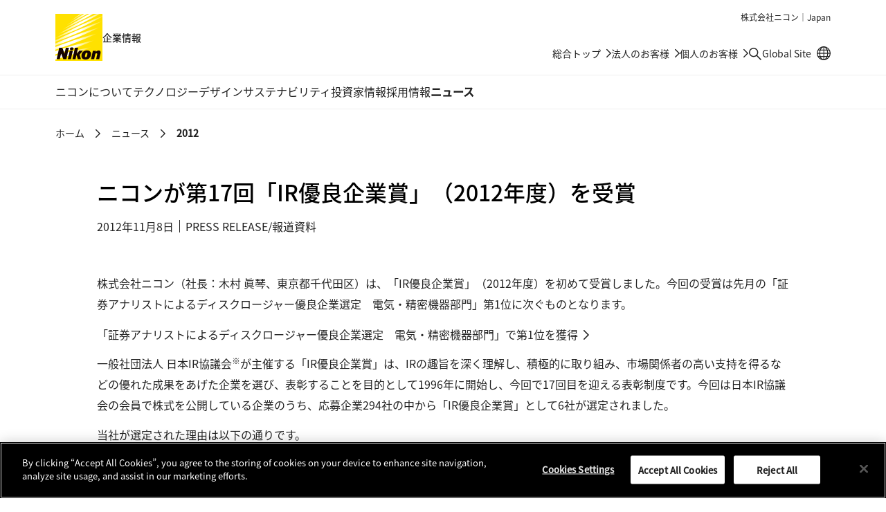

--- FILE ---
content_type: text/html
request_url: https://www.jp.nikon.com/company/news/2012/1108_ir_01.html
body_size: 36652
content:
<!doctype html>
<html lang="ja" class="no-js">
<head>
<meta charset="utf-8">
<title>ニコンが第17回「IR優良企業賞」（2012年度）を受賞 | ニュース | Nikon 企業情報</title>
<meta name="viewport" content="width=device-width, initial-scale=1">
<meta name="format-detection" content="telephone=no">
<!--JSオン／オフ環境で表示を切り替えるための処理-->
<script>document.documentElement.classList.replace("no-js", "js");</script>

<!-- www.jp.nikon.com に対する OneTrust Cookie 同意通知の始点 -->
<script src="https://cdn.cookielaw.org/scripttemplates/otSDKStub.js"  type="text/javascript" charset="UTF-8" data-domain-script="0ae0e496-916e-4717-8f0f-c6e9c72c4a4a" ></script>
<script type="text/javascript">
function OptanonWrapper() { }
</script>
<!-- www.jp.nikon.com に対する OneTrust Cookie 同意通知の終点 -->

<script type="text/plain" class="optanon-category-C0003">(function(){var styleTag = document.createElement('style');styleTag.innerText = ".onetrust-movie-overlay-C0003{display:none;}";document.getElementsByTagName('head')[0].insertAdjacentElement('beforeend', styleTag);})();</script>
<script type="text/plain" class="optanon-category-C0004">(function(){var styleTag = document.createElement('style');styleTag.innerText = ".onetrust-movie-overlay-C0004{display:none;}";document.getElementsByTagName('head')[0].insertAdjacentElement('beforeend', styleTag);})();</script>

<link rel="stylesheet" href="/assets/css/common.css">
<script src="/assets/js/common.js" defer></script>
<script type="text/plain" class="optanon-category-C0002" src="//rt.nc0006rtbc.nikon.com/bcx/rt_tag.js" onload="bcxBeacon.send()"></script>
<script type="text/javascript">
function click_send(s) {
if(typeof(bcxBeacon) != "undefined"){
bcxBeacon.setAltName(s);
bcxBeacon.send();
}}
</script>

<!-- User Insight PCDF Code Start -->
<script type="text/plain" class="optanon-category-C0002">
var _uic = _uic ||{}; var _uih = _uih ||{};_uih['id'] = 56372;
_uih['lg_id'] = '';
_uih['fb_id'] = '';
_uih['tw_id'] = '';
_uih['uigr_1'] = ''; _uih['uigr_2'] = ''; _uih['uigr_3'] = ''; _uih['uigr_4'] = ''; _uih['uigr_5'] = '';
_uih['uigr_6'] = ''; _uih['uigr_7'] = ''; _uih['uigr_8'] = ''; _uih['uigr_9'] = ''; _uih['uigr_10'] = '';
_uic['uls'] = 1;
_uic['security_type'] = -1;

/* DO NOT ALTER BELOW THIS LINE */
(function() {
var bi = document.createElement('script');bi.type = 'text/javascript'; bi.async = true;
bi.src = '//cs.nakanohito.jp/b3/bi.js';
var s = document.getElementsByTagName('script')[0];s.parentNode.insertBefore(bi, s);
})();
</script>
<!-- User Insight PCDF Code End -->

<!--Tags Header Embed Code: REPLACE THE NEXT LINE WITH THE EMBED CODE FROM YOUR OWN DEVELOPMENT ENVIRONMENT-->
<script src="https://assets.adobedtm.com/202e3357fcdd/f98042ff2ff9/launch-d9d1375f9608.min.js" async></script>
<!--/Tags Header Embed Code-->
</head>
<body class="Page">
<div class="wrapper">
<div class="head-navi">
<div class="head-navi-inner">
<header class="header" id="header">
<div class="header-inner">
<div class="header__region">株式会社ニコン｜Japan</div>
<div class="header__logoSet">
<h1 class="header__logo"><a href="/company/"><img src="/assets/img/logo.svg" width="68" height="68" alt="Nikon"></a></h1>
<span class="header__site-type">企業情報</span>
</div>
<div class="header__utility">
<ul class="header__utility__links">
<li class="header__utility__link header__utility__sites"><a href="/">総合トップ</a></li>
<li class="header__utility__link header__utility__sites"><a href="/business/">法人のお客様<span class="header__utility__overview">ものづくり、先端医療、研究開発。幅広い現場をニコンの製品・ソリューションが支えます</span></a></li>
<li class="header__utility__link header__utility__sites"><a href="/consumer/">個人のお客様<span class="header__utility__overview">カメラ、レンズ、双眼鏡、補聴器。ニコンの商品・ソリューションが人々の日常を豊かに彩ります</span></a></li>
<li class="header__utility__search"><a class="header__search-button" href="/company/search/"><span class="u-visually-hidden">検索</span></a></li>
<li class="header__utility__link header__utility__global"><a href="https://www.nikon.com/" target="_blank" onclick="click_send('/External-link_www.nikon.com/'); return true;">Global Site<span class="u-visually-hidden"> 別窓で遷移します</span></a></li>
</ul>
</div>
</div>
<div class="header__search">
<div class="header__search-inner">
<div class="header__search__form" role="search">
<form id="commonSearch" name="commonSearch" action="/company/search/" method="get">
<input type="hidden" value="1:corp" name="r">
<input type="text" name="q" size="20" placeholder="検索キーワードを入力してください" aria-label="検索キーワード"><button type="submit"><span class="u-visually-hidden">検索</span></button>
</form>
</div>
</div>
</div>

</header><!-- /.header -->

<nav class="global-navi global-navi--border">
<div class="global-navi-inner">
<h2 class="u-visually-hidden" id="global-navi-label">グローバルナビゲーション</h2>
<div class="global-navi__button">
<button>
<span class="u-visually-hidden global-navi__button__label">メニュー</span>
<span class="global-navi__hamburger">
<span class="global-navi__hamburger_bar1"></span>
<span class="global-navi__hamburger_bar2"></span>
<span class="global-navi__hamburger_bar3"></span>
</span>
</button>
</div>
<div class="global-navi__wrap">
<ul class="global-navi__menuBar">
<li class="global-navi__menuItem">
<div class="global-navi__category">
<a class="global-navi__category__anchor has--sub" href="/company/corporate/">ニコンについて</a>
</div>
<div class="global-navi__submenu">
<div class="global-navi__submenu-inner">
<p class="global-navi__submenu__title"><a href="/company/corporate/">ニコンについて : Top</a></p>
<ul class="global-navi__submenu__links">
<li class="global-navi__submenu__link"><a href="/company/corporate/message/">CEO/COOメッセージ</a></li>
<li class="global-navi__submenu__link"><a href="/company/corporate/philosophy/">企業理念・ビジョン</a></li>
<li class="global-navi__submenu__link"><a href="/company/corporate/data/">会社概要</a></li>
  <li class="global-navi__submenu__link"><a href="/company/corporate/businesses/">事業内容</a></li>
<li class="global-navi__submenu__link"><a href="/company/corporate/management/">役員一覧</a></li>
<li class="global-navi__submenu__link"><a href="/company/corporate/group/">グループ会社</a></li>
<li class="global-navi__submenu__link"><a href="/company/corporate/brand/">ブランド</a></li>
<li class="global-navi__submenu__link"><a href="/company/corporate/history/">歴史</a></li>
<li class="global-navi__submenu__link"><a href="/company/corporate/procurement/">資材調達</a></li>
<li class="global-navi__submenu__link"><a href="/company/corporate/companyprofile/">会社案内 2025-2026</a></li>
<li class="global-navi__submenu__link"><a href="/company/corporate/sp/">光を学ぶ、光を楽しむ</a></li>
<li class="global-navi__submenu__link"><a href="/company/corporate/museum/">ニコンミュージアム</a></li>
</ul>
<ul class="global-navi__submenu__banners">
<li class="global-navi__submenu__banner"><a href="/company/corporate/companyprofile/"><div class="global-navi__submenu__banner__image"><img src="/company/assets/img/pic_globa-navi_companyprofile.jpg?20250409" alt="" width="260" height="160"></div><div class="global-navi__submenu__banner__text">会社案内 2025-2026</div></a></li>
<li class="global-navi__submenu__banner"><a href="https://www.nikon.com/vision2030j/" target="_blank" onclick="click_send('/External-link_www.nikon.com/vision2030j/'); return true;"><div class="global-navi__submenu__banner__image"><img src="/company/assets/img/pic_global-navi_vision2030.jpg" alt="" width="260" height="160"></div><div class="global-navi__submenu__banner__text">2030年のありたい姿<span class="c-icon"><img src="/assets/img/icon_link-ext.svg" width="16" height="16" alt="別窓で遷移します"></span></div></a></li>
</ul>
<div class="global-navi__submenu__close"><button><span class="u-visually-hidden">閉じる</span></button></div>
</div>
</div>
</li>
<li class="global-navi__menuItem">
<div class="global-navi__category">
<a class="global-navi__category__anchor has--sub" href="/company/technology/">テクノロジー</a>
</div>
<div class="global-navi__submenu">
<div class="global-navi__submenu-inner">
<p class="global-navi__submenu__title"><a href="/company/technology/">テクノロジー : Top</a></p>
<ul class="global-navi__submenu__links">
<li class="global-navi__submenu__link"><a href="/company/technology/message/">CTOメッセージ</a></li>
<li class="global-navi__submenu__link"><a href="/company/technology/technology_fields/">ニコンの技術分野</a></li>
<li class="global-navi__submenu__link"><a href="/company/technology/rd/">研究開発</a></li>
<li class="global-navi__submenu__link"><a href="/company/technology/manufacturing/">ものづくり</a></li>
<li class="global-navi__submenu__link"><a href="/company/technology/open_innovation/">オープンイノベーション</a></li>
<li class="global-navi__submenu__link"><a href="/company/technology/ip/">知的財産活動</a></li>
<li class="global-navi__submenu__link"><a href="/company/technology/tech_library/">テック ライブラリー</a></li>
<li class="global-navi__submenu__link"><a href="/company/technology/stories/">ストーリーズ</a></li>
<li class="global-navi__submenu__link"><a href="/company/technology/awards/">技術表彰</a></li>
<li class="global-navi__submenu__link"><a href="/company/technology/nrr/">Nikon Research Report</a></li>
</ul>
<div class="global-navi__submenu__close"><button><span class="u-visually-hidden">閉じる</span></button></div>
</div>
</div>
</li>
<li class="global-navi__menuItem">
<div class="global-navi__category">
<a class="global-navi__category__anchor has--sub" href="/company/design/">デザイン</a>
</div>
<div class="global-navi__submenu">
<div class="global-navi__submenu-inner">
<p class="global-navi__submenu__title"><a href="/company/design/">デザイン : Top</a></p>
<ul class="global-navi__submenu__links">
<li class="global-navi__submenu__link"><a href="/company/design/about/">About</a></li>
<li class="global-navi__submenu__link"><a href="/company/design/message/">Message</a></li>
<li class="global-navi__submenu__link"><a href="/company/design/works/">Works</a></li>
<li class="global-navi__submenu__link"><a href="/company/design/interviews/">Interviews</a></li>
<li class="global-navi__submenu__link"><a href="/company/design/awards/">Awards</a></li>
<li class="global-navi__submenu__link"><a href="/company/design/news/">News</a></li>
</ul>
<div class="global-navi__submenu__close"><button><span class="u-visually-hidden">閉じる</span></button></div>
</div>
</div>
</li>
<li class="global-navi__menuItem">
<div class="global-navi__category">
<a class="global-navi__category__anchor has--sub" href="/company/sustainability/">サステナビリティ</a>
</div>
<div class="global-navi__submenu">
<div class="global-navi__submenu-inner">
<p class="global-navi__submenu__title"><a href="/company/sustainability/">サステナビリティ : Top</a></p>
<ul class="global-navi__submenu__links">
<li class="global-navi__submenu__link"><a href="/company/sustainability/message/">トップメッセージ</a></li>
<li class="global-navi__submenu__link"><a href="/company/sustainability/management/">ニコンのサステナビリティ</a></li>
<li class="global-navi__submenu__link"><a href="/company/sustainability/business/">事業</a></li>
<li class="global-navi__submenu__link"><a href="/company/sustainability/environment/">環境</a></li>
<li class="global-navi__submenu__link"><a href="/company/sustainability/society-labor/">社会・労働</a></li>
<li class="global-navi__submenu__link"><a href="/company/sustainability/governance/">ガバナンス</a></li>
<li class="global-navi__submenu__link"><a href="/company/sustainability/report/">報告書</a></li>
<li class="global-navi__submenu__link"><a href="/company/sustainability/initiatives/">イニシアチブへの参画</a></li>
<li class="global-navi__submenu__link"><a href="/company/sustainability/evaluation/">社外からの評価</a></li>
<li class="global-navi__submenu__link"><a href="/company/sustainability/highlight/">ハイライト</a></li>
<li class="global-navi__submenu__link"><a href="/company/sustainability/citizenship/">企業市民活動</a></li>
<li class="global-navi__submenu__link"><a href="/company/sustainability/environment_action/">各事業所での環境アクション</a></li>
</ul>
<ul class="global-navi__submenu__banners">
<li class="global-navi__submenu__banner"><a href="/company/sustainability/report/"><div class="global-navi__submenu__banner__image"><img src="/company/assets/img/pic_global-navi_report2025.jpg" alt="" width="260" height="160"></div><div class="global-navi__submenu__banner__text">サステナビリティ報告書2025</div></a></li>
</ul>

<div class="global-navi__submenu__close"><button><span class="u-visually-hidden">閉じる</span></button></div>
</div>
</div>
</li>
<li class="global-navi__menuItem">
<div class="global-navi__category">
<a class="global-navi__category__anchor has--sub" href="/company/ir/">投資家情報</a>
</div>
<div class="global-navi__submenu">
<div class="global-navi__submenu-inner">
<p class="global-navi__submenu__title"><a href="/company/ir/">投資家情報 : Top</a></p>
<ul class="global-navi__submenu__links">
<li class="global-navi__submenu__link"><a href="/company/ir/management/">経営方針</a></li>
<li class="global-navi__submenu__link"><a href="/company/ir/finance/">財務・業績情報</a></li>
<li class="global-navi__submenu__link"><a href="/company/ir/ir_library/">IRライブラリー</a></li>
<li class="global-navi__submenu__link"><a href="/company/ir/stock_info/">株式・債券情報</a></li>
<li class="global-navi__submenu__link"><a href="/company/ir/governance/">コーポレート・ガバナンス</a></li>
<li class="global-navi__submenu__link"><a href="/company/ir/calendar/">IRカレンダー</a></li>
<li class="global-navi__submenu__link"><a href="/company/ir/news/">IRニュース</a></li>
<li class="global-navi__submenu__link"><a href="/company/ir/individual/">個人投資家の皆様へ</a></li>
<li class="global-navi__submenu__link"><a href="/company/ir/faq/">よくあるご質問</a></li>
<li class="global-navi__submenu__link"><a href="/company/ir/disclaimer/">免責事項</a></li>
</ul>
<ul class="global-navi__submenu__banners">
<li class="global-navi__submenu__banner"><a href="/company/ir/management/ceo_message/"><div class="global-navi__submenu__banner__image"><img src="/company/assets/img/pic_global-navi_ceo.jpg?250829" alt="" width="260" height="160"></div><div class="global-navi__submenu__banner__text">CEOメッセージ</div></a></li>
<li class="global-navi__submenu__banner"><a href="/company/ir/management/cfo_message/"><div class="global-navi__submenu__banner__image"><img src="/company/assets/img/pic_global-navi_cfo.jpg" alt="" width="260" height="160"></div><div class="global-navi__submenu__banner__text">CFOメッセージ</div></a></li>
<li class="global-navi__submenu__banner"><a href="/company/ir/management/midtermbusiness/"><div class="global-navi__submenu__banner__image"><img src="/company/assets/img/pic_global-navi_midtermbusiness.jpg" alt="" width="260" height="160"></div><div class="global-navi__submenu__banner__text">中期経営計画</div></a></li>
<li class="global-navi__submenu__banner"><a href="/company/ir/management/nikon-report/"><div class="global-navi__submenu__banner__image"><img src="/company/assets/img/pic_global-navi_nikonreport.jpg" alt="" width="260" height="160"></div><div class="global-navi__submenu__banner__text">ニコンレポート（統合報告書）</div></a></li>
</ul>
<div class="global-navi__submenu__close"><button><span class="u-visually-hidden">閉じる</span></button></div>
</div>
</div>
</li>
<li class="global-navi__menuItem">
<div class="global-navi__category">
<a class="global-navi__category__anchor has--sub" href="/company/recruitment/">採用情報</a>
</div>
<div class="global-navi__submenu">
<div class="global-navi__submenu-inner">
<p class="global-navi__submenu__title"><a href="/company/recruitment/">採用情報 : Top</a></p>
<ul class="global-navi__submenu__links">
<li class="global-navi__submenu__link"><a href="/company/recruitment/newgraduates/" target="_blank" onclick="click_send('/External-link_/company/recruitment/newgraduates/'); return true;">新卒採用サイト<span class="c-icon"><img src="/assets/img/icon_link-ext.svg" width="16" height="16" alt="別窓で遷移します"></span></a></li>
<li class="global-navi__submenu__link"><a href="/company/recruitment/career/" target="_blank" onclick="click_send('/External-link_/company/recruitment/career/'); return true;">キャリア採用サイト<span class="c-icon"><img src="/assets/img/icon_link-ext.svg" width="16" height="16" alt="別窓で遷移します"></span></a></li>
<li class="global-navi__submenu__link"><a href="/company/recruitment/challenged/" target="_blank" onclick="click_send('/External-link_/company/recruitment/challenged/'); return true;">障がい者採用サイト<span class="c-icon"><img src="/assets/img/icon_link-ext.svg" width="16" height="16" alt="別窓で遷移します"></span></a></li>
<li class="global-navi__submenu__link"><a href="/company/recruitment/group/">グループ会社採用情報</a></li>
</ul>
<ul class="global-navi__submenu__banners">
<li class="global-navi__submenu__banner"><a href="/company/recruitment/newgraduates/" target="_blank" onclick="click_send('/External-link_/company/recruitment/newgraduates/'); return true;"><div class="global-navi__submenu__banner__image"><img src="/company/assets/img/pic_global-navi_newgraduates.jpg" alt="" width="260" height="160"></div><div class="global-navi__submenu__banner__text">新卒採用サイト<span class="c-icon"><img src="/assets/img/icon_link-ext.svg" width="16" height="16" alt="別窓で遷移します"></span></div></a></li>
<li class="global-navi__submenu__banner"><a href="/company/recruitment/career/" target="_blank" onclick="click_send('/External-link_/company/recruitment/career/'); return true;"><div class="global-navi__submenu__banner__image"><img src="/company/assets/img/pic_global-navi_career.jpg" alt="" width="260" height="160"></div><div class="global-navi__submenu__banner__text">キャリア採用サイト<span class="c-icon"><img src="/assets/img/icon_link-ext.svg" width="16" height="16" alt="別窓で遷移します"></span></div></a></li>
</ul>
<div class="global-navi__submenu__close"><button><span class="u-visually-hidden">閉じる</span></button></div>
</div>
</div>
</li>
<li class="global-navi__menuItem">
<div class="global-navi__category">
<a class="global-navi__category__anchor" href="/company/news/">ニュース</a>
</div>
</li>
</ul>
<div class="global-navi__utility">
<ul class="global-navi__utility__links">
</ul>
</div>
</div>
</div>
</nav><!-- /.global-navi -->

</div><!-- /.head-navi-inner -->
</div><!-- /.head-navi -->

<nav class="c-breadcrumb" aria-label="パンくずリスト">
<ol>
<li><a href="/company/">ホーム</a></li>
<li><a href="/company/news/">ニュース</a></li>
<li><a aria-current="page">2012</a></li>
</ol>
</nav><!-- /.c-breadcrumb -->

<main class="main">
<div class="main-inner">
<div class="main-narrow">

<header class="c-heading-header">
<div class="c-heading-header__inner">
<h1 class="c-news-heading-a">ニコンが第17回「IR優良企業賞」（2012年度）を受賞</h1>
<p class="c-text-date">2012年11月8日<span class="c-text-date__category">PRESS RELEASE/報道資料</span></p>
</div>
</header><!-- /.c-heading-header -->


<p class="c-text">株式会社ニコン（社長：木村 眞琴、東京都千代田区）は、「IR優良企業賞」（2012年度）を初めて受賞しました。今回の受賞は先月の「証券アナリストによるディスクロージャー優良企業選定　電気・精密機器部門」第1位に次ぐものとなります。</p>


<ul class="c-link-list">
<li><a href="1009_disclosure_01.html">「証券アナリストによるディスクロージャー優良企業選定　電気・精密機器部門」で第1位を獲得</a></li>
</ul>


<p class="c-text">一般社団法人 日本IR協議会<sup>※</sup>が主催する「IR優良企業賞」は、IRの趣旨を深く理解し、積極的に取り組み、市場関係者の高い支持を得るなどの優れた成果をあげた企業を選び、表彰することを目的として1996年に開始し、今回で17回目を迎える表彰制度です。今回は日本IR協議会の会員で株式を公開している企業のうち、応募企業294社の中から「IR優良企業賞」として6社が選定されました。</p>


<p class="c-text">当社が選定された理由は以下の通りです。<br>
「過去数年で着実にIRの評価が高まっている。IR部門の対応が優れ、各セグメントの市場環境、競争状況などの情報開示も進んでいる。説明会では、必ず事業部門のトップが参加している点や、公平に説明する機会を設けているという点が評価されている。タイ洪水の際は、影響を定量的に把握し、かつ開示したスケジュールに沿って復旧が進められた。こうした事業環境変化への対応をタイムリーに説明することで、投資家と経営者が課題を共有できている。」</p>


<p class="c-text">ニコンは、「信頼と創造」を企業理念とし、企業情報を積極的かつ公正に開示することを基本姿勢としています。今後も経営姿勢や事業活動、製品および技術情報などを広く提供することで、株主・投資家の皆様のニコンへの理解を一層深めていただく活動を推進していきます。</p>


<ul class="c-list c-list--optional c-list--note-news">
<li><span class="c-list__marker">※</span>IR活動の普及と質の向上を目指して、1993年5月に産業界によって設立された非営利団体（現在は一般社団法人）。2012年10月末時点で、594会員。

</li>
</ul>


<p class="c-text-footnote">こちらに掲載されている情報は、発表日現在の情報です。販売が既に終了している製品や、組織の変更等、最新の情報と異なる場合がありますのでご了承ください。</p>

<dl class="c-sns-button">
<dt class="c-sns-button__heading">シェアする</dt>
<dd>
<ul class="c-sns-button__list">
<li><a href="https://www.facebook.com/" target="_blank" onclick="click_send('/External-link_www.facebook.com/'); return true;" class="c-sns-button__list--facebook"><svg viewBox="0 0 24 24" role="img" aria-label="Facebook"><use href="/assets/img/icon_share-facebook.svg#icon-facebook" aria-hidden="true"></use></svg></a></li>
<li><a href="https://twitter.com/share" target="_blank" onclick="click_send('/External-link_twitter.com/share'); return true;" class="c-sns-button__list--twitter"><svg viewBox="0 0 23.48 24" role="img" aria-label="X（Twitter）"><use href="/assets/img/icon_share-twitter.svg#icon-twitter" aria-hidden="true"></use></svg></a></li>
<li><a href="https://linkedin.com/share" target="_blank" onclick="click_send('/External-link_linkedin.com/share'); return true;" class="c-sns-button__list--linkedin"><svg viewBox="0 0 24.001 24" role="img" aria-label="LinkedIn"><use href="/assets/img/icon_share-linkedin.svg#icon-linkedin" aria-hidden="true"></use></svg></a></li>
<li><a href="https://line.me/ja/" target="_blank" onclick="click_send('/External-link_line.me/ja/'); return true;" class="c-sns-button__list--line"><svg viewBox="0 0 24.324 24" role="img" aria-label="Line"><use href="/assets/img/icon_share-line.svg#icon-line" aria-hidden="true"></use></svg></a></li>
</ul>
</dd>
</dl>


</div><!-- /.main-narrow -->
</div><!-- /.main-inner -->

<div class="local-navi local-navi--news">
<div class="local-navi__inner">
<div class="local-navi__heading">
<div class="local-navi__title"><a href="/company/news/">ニュース</a></div>
<a href="/company/rss/feeds/news.rss" class="local-navi__rss"><span class="c-icon--rss-link"><svg viewBox="0 0 24 24" role="img" aria-label="RSS"><use href="/assets/img/icon_rss.svg#icon-rss" aria-hidden="true"></use></svg></span></a>
</div>
<ul class="local-navi__links">
<li class="is--active"><a href="/company/news/">2026</a></li>
<li><a href="/company/news/2025/">2025</a></li>
<li><a href="/company/news/2024/">2024</a></li>
<li><a href="/company/news/2023/">2023</a></li>
<li><a href="/company/news/2022/">2022</a></li>
<li><a href="/company/news/2021/">2021</a></li>
<li><a href="/company/news/2020/">2020</a></li>
<li><a href="/company/news/2019/">2019</a></li>
<li><a href="/company/news/2018/">2018</a></li>
<li><a href="/company/news/2017/">2017</a></li>
<li><a href="/company/news/2016/">2016</a></li>
<li><a href="/company/news/2015/">2015</a></li>
<li><a href="/company/news/2014/">2014</a></li>
<li><a href="/company/news/2013/">2013</a></li>
<li><a href="/company/news/2012/">2012</a></li>
<li><a href="/company/news/2011/">2011</a></li>
<li><a href="/company/news/2010/">2010</a></li>
<li><a href="/company/news/2009/">2009</a></li>
<li><a href="/company/news/2008/">2008</a></li>
</ul>
</div>
</div><!-- /.local-navi -->

</main><!-- /.main -->

<nav class="footer-sitemap" aria-label="サイトマップ">
<div class="footer-sitemap-inner">
<ul class="footer-sitemap__menu">
<li class="footer-sitemap__menuItem">
<div class="footer-sitemap__category"><a class="footer-sitemap__category__anchor" href="/company/corporate/">ニコンについて</a></div>
<ul class="footer-sitemap__links">
<li class="footer-sitemap__link footer-sitemap__link--top"><a href="/company/corporate/">ニコンについて : Top</a></li>
<li class="footer-sitemap__link"><a href="/company/corporate/message/">CEO/COOメッセージ</a></li>
<li class="footer-sitemap__link"><a href="/company/corporate/philosophy/">企業理念・ビジョン</a></li>
<li class="footer-sitemap__link"><a href="/company/corporate/data/">会社概要</a></li>
<li class="footer-sitemap__link"><a href="/company/corporate/businesses/">事業内容</a></li>
<li class="footer-sitemap__link"><a href="/company/corporate/management/">役員一覧</a></li>
<li class="footer-sitemap__link"><a href="/company/corporate/group/">グループ会社</a></li>
<li class="footer-sitemap__link"><a href="/company/corporate/brand/">ブランド</a></li>
<li class="footer-sitemap__link"><a href="/company/corporate/history/">歴史</a></li>
<li class="footer-sitemap__link"><a href="/company/corporate/procurement/">資材調達</a></li>
<li class="footer-sitemap__link"><a href="/company/corporate/companyprofile/">会社案内 2025-2026</a></li>
<li class="footer-sitemap__link"><a href="/company/corporate/sp/">光を学ぶ、光を楽しむ</a></li>
<li class="footer-sitemap__link"><a href="/company/corporate/museum/">ニコンミュージアム</a></li>
</ul>
</li>
<li class="footer-sitemap__menuItem">
<div class="footer-sitemap__category"><a class="footer-sitemap__category__anchor" href="/company/technology/">テクノロジー</a></div>
<ul class="footer-sitemap__links">
<li class="footer-sitemap__link footer-sitemap__link--top"><a href="/company/technology/">テクノロジー : Top</a></li>
<li class="footer-sitemap__link"><a href="/company/technology/message/">CTOメッセージ</a></li>
<li class="footer-sitemap__link"><a href="/company/technology/technology_fields/">ニコンの技術分野</a></li>
<li class="footer-sitemap__link"><a href="/company/technology/rd/">研究開発</a></li>
<li class="footer-sitemap__link"><a href="/company/technology/manufacturing/">ものづくり</a></li>
<li class="footer-sitemap__link"><a href="/company/technology/open_innovation/">オープンイノベーション</a></li>
<li class="footer-sitemap__link"><a href="/company/technology/ip/">知的財産活動</a></li>
<li class="footer-sitemap__link"><a href="/company/technology/tech_library/">テック ライブラリー</a></li>
<li class="footer-sitemap__link"><a href="/company/technology/stories/">ストーリーズ</a></li>
<li class="footer-sitemap__link"><a href="/company/technology/awards/">技術表彰</a></li>
<li class="footer-sitemap__link"><a href="/company/technology/nrr/">Nikon Research Report</a></li>
</ul>
</li>
<li class="footer-sitemap__menuItem">
<div class="footer-sitemap__category"><a class="footer-sitemap__category__anchor" href="/company/design/">デザイン</a></div>
<ul class="footer-sitemap__links">
<li class="footer-sitemap__link footer-sitemap__link--top"><a href="/company/design/">デザイン : Top</a></li>
<li class="footer-sitemap__link"><a href="/company/design/about/">About</a></li>
<li class="footer-sitemap__link"><a href="/company/design/message/">Message</a></li>
<li class="footer-sitemap__link"><a href="/company/design/works/">Works</a></li>
<li class="footer-sitemap__link"><a href="/company/design/interviews/">Interviews</a></li>
<li class="footer-sitemap__link"><a href="/company/design/awards/">Awards</a></li>
<li class="footer-sitemap__link"><a href="/company/design/news/">News</a></li>
</ul>
</li>
<li class="footer-sitemap__menuItem">
<div class="footer-sitemap__category"><a class="footer-sitemap__category__anchor" href="/company/sustainability/">サステナビリティ</a></div>
<ul class="footer-sitemap__links">
<li class="footer-sitemap__link footer-sitemap__link--top"><a href="/company/sustainability/">サステナビリティ : Top</a></li>
<li class="footer-sitemap__link"><a href="/company/sustainability/message/">トップメッセージ</a></li>
<li class="footer-sitemap__link"><a href="/company/sustainability/management/">ニコンのサステナビリティ</a></li>
<li class="footer-sitemap__link"><a href="/company/sustainability/business/">事業</a></li>
<li class="footer-sitemap__link"><a href="/company/sustainability/environment/">環境</a></li>
<li class="footer-sitemap__link"><a href="/company/sustainability/society-labor/">社会・労働</a></li>
<li class="footer-sitemap__link"><a href="/company/sustainability/governance/">ガバナンス</a></li>
<li class="footer-sitemap__link"><a href="/company/sustainability/report/">報告書</a></li>
<li class="footer-sitemap__link"><a href="/company/sustainability/initiatives/">イニシアチブへの参画</a></li>
<li class="footer-sitemap__link"><a href="/company/sustainability/evaluation/">社外からの評価</a></li>
<li class="footer-sitemap__link"><a href="/company/sustainability/highlight/">ハイライト</a></li>
<li class="footer-sitemap__link"><a href="/company/sustainability/citizenship/">企業市民活動</a></li>
<li class="footer-sitemap__link"><a href="/company/sustainability/environment_action/">各事業所での環境アクション</a></li>
</ul>
</li>
<li class="footer-sitemap__menuItem">
<div class="footer-sitemap__category"><a class="footer-sitemap__category__anchor" href="/company/ir/">投資家情報</a></div>
<ul class="footer-sitemap__links">
<li class="footer-sitemap__link footer-sitemap__link--top"><a href="/company/ir/">投資家情報 : Top</a></li>
<li class="footer-sitemap__link"><a href="/company/ir/management/">経営方針</a></li>
<li class="footer-sitemap__link"><a href="/company/ir/finance/">財務・業績情報</a></li>
<li class="footer-sitemap__link"><a href="/company/ir/ir_library/">IRライブラリー</a></li>
<li class="footer-sitemap__link"><a href="/company/ir/stock_info/">株式・債券情報</a></li>
<li class="footer-sitemap__link"><a href="/company/ir/governance/">コーポレート・ガバナンス</a></li>
<li class="footer-sitemap__link"><a href="/company/ir/calendar/">IRカレンダー</a></li>
<li class="footer-sitemap__link"><a href="/company/ir/news/">IRニュース</a></li>
<li class="footer-sitemap__link"><a href="/company/ir/individual/">個人投資家の皆様へ</a></li>
<li class="footer-sitemap__link"><a href="/company/ir/faq/">よくあるご質問</a></li>
<li class="footer-sitemap__link"><a href="/company/ir/disclaimer/">免責事項</a></li>
</ul>
</li>
<li class="footer-sitemap__menuItem">
<div class="footer-sitemap__category"><a class="footer-sitemap__category__anchor" href="/company/recruitment/">採用情報</a></div>
<ul class="footer-sitemap__links">
<li class="footer-sitemap__link footer-sitemap__link--top"><a href="/company/recruitment/">採用情報 : Top</a></li>
<li class="footer-sitemap__link"><a href="/company/recruitment/newgraduates/" target="_blank" onclick="click_send('/External-link_/company/recruitment/newgraduates/'); return true;">新卒採用サイト<span class="c-icon"><img src="/assets/img/icon_link-ext-white.svg" width="16" height="16" alt="別窓で遷移します"></span></a></li>
<li class="footer-sitemap__link"><a href="/company/recruitment/career/" target="_blank" onclick="click_send('/External-link_/company/recruitment/career/'); return true;">キャリア採用サイト<span class="c-icon"><img src="/assets/img/icon_link-ext-white.svg" width="16" height="16" alt="別窓で遷移します"></span></a></li>
<li class="footer-sitemap__link"><a href="/company/recruitment/challenged/" target="_blank" onclick="click_send('/External-link_/company/recruitment/challenged/'); return true;">障がい者採用サイト<span class="c-icon"><img src="/assets/img/icon_link-ext-white.svg" width="16" height="16" alt="別窓で遷移します"></span></a></li>
<li class="footer-sitemap__link"><a href="/company/recruitment/group/">グループ会社採用情報</a></li>
</ul>
</li>
</ul>
</div>
</nav><!-- /.footer-sitemap -->

<footer class="footer">
<div class="footer__row">
<div class="footer__row-inner">
<div class="footer__divider1 footer__divider--border">
<div class="footer__information">
<ul class="footer__information__links">
<li class="footer__information__link"><a href="/company/news/">ニュース</a></li>
<li class="footer__information__link"><a href="/company/updates/">サイト更新情報</a></li>
<li class="footer__information__link"><a href="/company/rss/">RSSについて</a></li>
<li class="footer__information__link"><a href="/socialmedia/">ソーシャルメディアアカウント</a></li>
</ul>
</div>
<div class="footer__sns">
<ul class="footer__sns__links">
<li class="footer__sns__link"><a href="https://www.facebook.com/NikonGroupjp/" target="_blank" onclick="click_send('/External-link_www.facebook.com/NikonGroupjp/'); return true;"><img src="/assets/img/icon_facebook_white.svg" width="24" height="24" alt="Facebook 別窓で遷移します"></a></li>
</ul>
</div>
</div>
</div>
</div>
<div class="footer__row footer__row--border">
<div class="footer__row-inner">
<div class="footer__divider2">
<div class="footer__utility">
<ul class="footer__utility__links">
<li class="footer__utility__link"><a href="/contacts/">お問い合わせ</a></li>
<li class="footer__utility__link"><a href="/company/sitemap/">サイトマップ</a></li>
<li class="footer__utility__link"><a href="/privacy/">個人情報保護について</a></li>
<li class="footer__utility__link"><a href="/usage/">利用規程</a></li>
<li class="footer__utility__link"><a href="/cookie/">クッキーノーティス</a></li>
</ul>
</div>
<div class="footer__globalSite">
<a href="https://www.nikon.com/" target="_blank" onclick="click_send('/External-link_www.nikon.com/'); return true;">Global Site<span class="u-visually-hidden"> 別窓で遷移します</span></a>
</div>
<div class="footer__logo">
<div class="footer__brand"><img src="/assets/img/logo_footer_jp.svg" width="80" height="12" alt="株式会社ニコン"></div>
<p class="footer__copyright">&copy; 2026 Nikon Corporation</p>
</div>
</div>
</div>
</div>
<p class="c-link-pagetop"><a href="#header"><span class="u-visually-hidden">ページの先頭へ戻る</span></a></p>
</footer><!-- /.footer -->

</div><!-- /.wrapper -->
</body>
</html>


--- FILE ---
content_type: image/svg+xml
request_url: https://www.jp.nikon.com/assets/img/icon_link-ext.svg
body_size: 305
content:
<svg xmlns="http://www.w3.org/2000/svg" viewBox="0 0 16 16">
  <rect width="16" height="16" fill="none"/>
  <g>
    <path d="M14.29,8.29A.75.75,0,0,0,13.5,9v5.5h-12V2.5H7a.74.74,0,0,0,.74-.74A.75.75,0,0,0,7,1H1.51A1.49,1.49,0,0,0,0,2.5v12A1.5,1.5,0,0,0,1.5,16h12A1.5,1.5,0,0,0,15,14.5V9A.76.76,0,0,0,14.29,8.29Z" fill="#222"/>
    <path d="M10,0a.75.75,0,0,0,0,1.5h3.44l-7,7h0a.75.75,0,0,0,1.07,1l7-7V6A.75.75,0,0,0,16,6V0Z" fill="#222"/>
  </g>
</svg>


--- FILE ---
content_type: application/x-javascript
request_url: https://rt.nc0006rtbc.nikon.com/bcx/rt_tag.js
body_size: 4329
content:
var bcxBeacon = (function () {

  //If using domain cookie, set domain name.
  var _domain = "";

  //Internal valiables
  var _requestUrl = "",
      _referrerUrl = "",
      _alterUrl = "",
      _aqusr = "",
      _beaconFile = "",
      _beaconPath = "",
      _date = "",
      _header = [],
      _query = [],
      _group = "0";


  //Add strings as X-aq-opt header
  function _addHeader(s) {
    var _s = '' + s;
    if (_s.length > 0) {
      _header.push(_s);
    }
  }

  //Add strings as GET query
  function _addQuery(s) {
    var _s = '' + s;
    if (_s.length > 0) {
      _query.push(_s);
    }
  }

  //Set Alternative Page Name
  function _setAltName(s) {
    var _s = '' + s;
    if (_s.charAt(0) == '/') {
      _alterUrl = _s;
    }
  }

  //Set GroupID
  function _setGroup(s) {
    var _s = '' + s;
    if (! _s.match(/[^0-9]/)) {
      _group = _s;
    }
  }
    
  //Reset Custom Data
  function _reset() {
    _alterUrl = "";
    _header = [];
    _query = [];
    _group = "0";
  }

  //Internal function
  //GetCookie "aqusr="
  function _GetCookieValue(s) {
    var _cookie = "",
        _val = "";
    if (document.cookie) {
      _cookie = document.cookie;
      while (_cookie.length > s.length) {
        if (_cookie.substring(0,s.length) == s) {
          if ((i = _cookie.indexOf(';')) < 0) {
            i = _cookie.length;
          }
          _val = _cookie.substring(s.length,i);
          break;
        }
        if ((i = _cookie.indexOf(';')) < 0) {
          break;
        }
        for (i += 1; i < _cookie.length; ++i) {
          if (_cookie.charAt(i) != ' ') {
            break;
          }
        }
        _cookie = _cookie.substring(i, _cookie.length);
      }
    }
    return _val;
  }

  //Prepare UserTracking Cookie("aqusr")
  function _mntCookie() {
    var _expireDate;
    _expireDate = new Date();
    _expireDate.setFullYear(_expireDate.getFullYear() + 1);

    var _cookieDomain = "";
    if (_domain.length > 0 && document.domain.substring(document.domain.length - _domain.length, document.domain.length) == _domain) {
      _cookieDomain = 'domain=' + _domain + '; ';
    }
    _aqusr = _GetCookieValue('aqusr=');
    if (_aqusr == "") {
      _aqusr = 'RTBC.560258BB021B7F2239';
      document.cookie = 'aqusr=' + _aqusr + '; ' + _cookieDomain + 'path=/; expires=' + _expireDate.toUTCString() + '; ';
      _aqusr = _GetCookieValue('aqusr=');
    } else {
      document.cookie = 'aqusr=' + _aqusr + '; ' + _cookieDomain + 'path=/; expires=' + _expireDate.toUTCString() + '; ';
    }
  }

  //URLencode function
  function _encode(s) {
    if (typeof(encodeURIComponent) == 'function') {
      return encodeURIComponent(s);
    } else {
      return escape(s);
    }
  }

  //Initialize
  function _init() {

    //initialize bcx server path
    _beaconFile = document.location.protocol + '//rt.nc0006rtbc.nikon.com/bcx/ap/';

    //initialize request URL
    _requestUrl = document.URL;

    //initialize referrer
    _referrerUrl = document.referrer;

    //initialize User Tracking Cookie
    _mntCookie();
  }

  //Send WebBeacon
  function _send() {
    if (!document.URL) return;

    //cache control (no cache by adding date)
    _date = new Date();
    _beaconPath = _beaconFile;

    _beaconPath += _date.getTime();

    //Group ID (default: 0(ALL group))
    _beaconPath += '/' + _group + '/';

    //User Tracking ID (aqusr)
    _beaconPath += '?1=' + _aqusr;

    //Request URL
    _beaconPath += '&2=' + _encode(_requestUrl);

    //Alternative Name
    if (_alterUrl.length > 1) {
      _beaconPath += '&3=' + _encode(_alterUrl);
    }

    //Referer URL
    _beaconPath += '&4=' + _encode(_referrerUrl);

    //Additional Query
    for (var i =0; i < _query.length; i++) {
      _beaconPath += '&11=' + _encode(_query[i]);
    }

    //Additional Header
    for (var i =0; i < _header.length; i++) {
      _beaconPath += '&101=' + _encode(_header[i]);
    }

    //Create dummy image to send beacon
    var _image = new Image(1, 1);
    _image.src = _beaconPath;
  }


  //Do Initialize
  _init();

  //Published method
  return {
    addHeader  : _addHeader,
    addQuery   : _addQuery,
    setAltName : _setAltName,
    setGroup   : _setGroup,
    reset      : _reset,
    send       : _send
  };
}());


--- FILE ---
content_type: image/svg+xml
request_url: https://www.jp.nikon.com/assets/img/icon_share-line.svg
body_size: 1277
content:
<svg xmlns="http://www.w3.org/2000/svg" width="24.324" height="24" viewBox="0 0 24.324 24" id="icon-line"><g transform="translate(-780.723 -4436.356)"><path d="M14.773,11.475v3.809a.17.17,0,0,1-.174.171h-.619a.18.18,0,0,1-.141-.07l-1.77-2.357v2.261a.17.17,0,0,1-.174.171h-.619a.17.17,0,0,1-.174-.171V11.48a.17.17,0,0,1,.174-.171h.614a.164.164,0,0,1,.141.075l1.77,2.357V11.48a.17.17,0,0,1,.174-.171h.619a.171.171,0,0,1,.179.166ZM10.321,11.3H9.7a.17.17,0,0,0-.174.171v3.809a.17.17,0,0,0,.174.171h.619a.17.17,0,0,0,.174-.171V11.475a.174.174,0,0,0-.174-.171ZM8.828,14.5H7.14V11.475a.17.17,0,0,0-.174-.171H6.347a.17.17,0,0,0-.174.171v3.809a.156.156,0,0,0,.049.118.184.184,0,0,0,.119.048H8.823A.17.17,0,0,0,9,15.278v-.611a.173.173,0,0,0-.168-.171Zm9.2-3.193H15.55a.174.174,0,0,0-.174.171v3.809a.174.174,0,0,0,.174.171h2.481a.17.17,0,0,0,.174-.171v-.611a.17.17,0,0,0-.174-.171H16.342v-.643h1.689a.17.17,0,0,0,.174-.171v-.616a.17.17,0,0,0-.174-.171H16.342v-.643h1.689a.17.17,0,0,0,.174-.171v-.611A.181.181,0,0,0,18.031,11.3Zm6.293-4.677V21.911a4.394,4.394,0,0,1-4.436,4.339H4.4A4.4,4.4,0,0,1,0,21.873V6.589A4.4,4.4,0,0,1,4.436,2.25h15.49A4.393,4.393,0,0,1,24.324,6.627Zm-3.345,6.568C20.979,9.284,17,6.1,12.124,6.1S3.268,9.284,3.268,13.195c0,3.5,3.149,6.439,7.406,7,1.037.22.918.595.684,1.971-.038.22-.179.862.766.471a28.606,28.606,0,0,0,6.96-5.073A6.287,6.287,0,0,0,20.979,13.195Z" transform="translate(780.723 4434.106)"/></g></svg>

--- FILE ---
content_type: image/svg+xml
request_url: https://www.jp.nikon.com/assets/img/icon_share-linkedin.svg
body_size: 277
content:
<svg xmlns="http://www.w3.org/2000/svg" width="24.001" height="24" viewBox="0 0 24.001 24" id="icon-linkedin"><path d="M5.372,24H.4V7.977H5.372ZM2.882,5.791A2.9,2.9,0,1,1,5.763,2.882,2.906,2.906,0,0,1,2.882,5.791ZM24,24H19.03V16.2c0-1.859-.038-4.243-2.587-4.243-2.587,0-2.983,2.02-2.983,4.109V24H8.489V7.977h4.772v2.186h.07a5.228,5.228,0,0,1,4.708-2.588C23.075,7.575,24,10.891,24,15.2V24Z" transform="translate(0 0)"/></svg>

--- FILE ---
content_type: application/javascript
request_url: https://www.jp.nikon.com/assets/js/common.js
body_size: 217389
content:
/*! jQuery v3.6.0 | (c) OpenJS Foundation and other contributors | jquery.org/license */
!function(e,t){"use strict";"object"==typeof module&&"object"==typeof module.exports?module.exports=e.document?t(e,!0):function(e){if(!e.document)throw new Error("jQuery requires a window with a document");return t(e)}:t(e)}("undefined"!=typeof window?window:this,function(C,e){"use strict";var t=[],r=Object.getPrototypeOf,s=t.slice,g=t.flat?function(e){return t.flat.call(e)}:function(e){return t.concat.apply([],e)},u=t.push,i=t.indexOf,n={},o=n.toString,v=n.hasOwnProperty,a=v.toString,l=a.call(Object),y={},m=function(e){return"function"==typeof e&&"number"!=typeof e.nodeType&&"function"!=typeof e.item},x=function(e){return null!=e&&e===e.window},E=C.document,c={type:!0,src:!0,nonce:!0,noModule:!0};function b(e,t,n){var r,i,o=(n=n||E).createElement("script");if(o.text=e,t)for(r in c)(i=t[r]||t.getAttribute&&t.getAttribute(r))&&o.setAttribute(r,i);n.head.appendChild(o).parentNode.removeChild(o)}function w(e){return null==e?e+"":"object"==typeof e||"function"==typeof e?n[o.call(e)]||"object":typeof e}var f="3.6.0",S=function(e,t){return new S.fn.init(e,t)};function p(e){var t=!!e&&"length"in e&&e.length,n=w(e);return!m(e)&&!x(e)&&("array"===n||0===t||"number"==typeof t&&0<t&&t-1 in e)}S.fn=S.prototype={jquery:f,constructor:S,length:0,toArray:function(){return s.call(this)},get:function(e){return null==e?s.call(this):e<0?this[e+this.length]:this[e]},pushStack:function(e){var t=S.merge(this.constructor(),e);return t.prevObject=this,t},each:function(e){return S.each(this,e)},map:function(n){return this.pushStack(S.map(this,function(e,t){return n.call(e,t,e)}))},slice:function(){return this.pushStack(s.apply(this,arguments))},first:function(){return this.eq(0)},last:function(){return this.eq(-1)},even:function(){return this.pushStack(S.grep(this,function(e,t){return(t+1)%2}))},odd:function(){return this.pushStack(S.grep(this,function(e,t){return t%2}))},eq:function(e){var t=this.length,n=+e+(e<0?t:0);return this.pushStack(0<=n&&n<t?[this[n]]:[])},end:function(){return this.prevObject||this.constructor()},push:u,sort:t.sort,splice:t.splice},S.extend=S.fn.extend=function(){var e,t,n,r,i,o,a=arguments[0]||{},s=1,u=arguments.length,l=!1;for("boolean"==typeof a&&(l=a,a=arguments[s]||{},s++),"object"==typeof a||m(a)||(a={}),s===u&&(a=this,s--);s<u;s++)if(null!=(e=arguments[s]))for(t in e)r=e[t],"__proto__"!==t&&a!==r&&(l&&r&&(S.isPlainObject(r)||(i=Array.isArray(r)))?(n=a[t],o=i&&!Array.isArray(n)?[]:i||S.isPlainObject(n)?n:{},i=!1,a[t]=S.extend(l,o,r)):void 0!==r&&(a[t]=r));return a},S.extend({expando:"jQuery"+(f+Math.random()).replace(/\D/g,""),isReady:!0,error:function(e){throw new Error(e)},noop:function(){},isPlainObject:function(e){var t,n;return!(!e||"[object Object]"!==o.call(e))&&(!(t=r(e))||"function"==typeof(n=v.call(t,"constructor")&&t.constructor)&&a.call(n)===l)},isEmptyObject:function(e){var t;for(t in e)return!1;return!0},globalEval:function(e,t,n){b(e,{nonce:t&&t.nonce},n)},each:function(e,t){var n,r=0;if(p(e)){for(n=e.length;r<n;r++)if(!1===t.call(e[r],r,e[r]))break}else for(r in e)if(!1===t.call(e[r],r,e[r]))break;return e},makeArray:function(e,t){var n=t||[];return null!=e&&(p(Object(e))?S.merge(n,"string"==typeof e?[e]:e):u.call(n,e)),n},inArray:function(e,t,n){return null==t?-1:i.call(t,e,n)},merge:function(e,t){for(var n=+t.length,r=0,i=e.length;r<n;r++)e[i++]=t[r];return e.length=i,e},grep:function(e,t,n){for(var r=[],i=0,o=e.length,a=!n;i<o;i++)!t(e[i],i)!==a&&r.push(e[i]);return r},map:function(e,t,n){var r,i,o=0,a=[];if(p(e))for(r=e.length;o<r;o++)null!=(i=t(e[o],o,n))&&a.push(i);else for(o in e)null!=(i=t(e[o],o,n))&&a.push(i);return g(a)},guid:1,support:y}),"function"==typeof Symbol&&(S.fn[Symbol.iterator]=t[Symbol.iterator]),S.each("Boolean Number String Function Array Date RegExp Object Error Symbol".split(" "),function(e,t){n["[object "+t+"]"]=t.toLowerCase()});var d=function(n){var e,d,b,o,i,h,f,g,w,u,l,T,C,a,E,v,s,c,y,S="sizzle"+1*new Date,p=n.document,k=0,r=0,m=ue(),x=ue(),A=ue(),N=ue(),j=function(e,t){return e===t&&(l=!0),0},D={}.hasOwnProperty,t=[],q=t.pop,L=t.push,H=t.push,O=t.slice,P=function(e,t){for(var n=0,r=e.length;n<r;n++)if(e[n]===t)return n;return-1},R="checked|selected|async|autofocus|autoplay|controls|defer|disabled|hidden|ismap|loop|multiple|open|readonly|required|scoped",M="[\\x20\\t\\r\\n\\f]",I="(?:\\\\[\\da-fA-F]{1,6}"+M+"?|\\\\[^\\r\\n\\f]|[\\w-]|[^\0-\\x7f])+",W="\\["+M+"*("+I+")(?:"+M+"*([*^$|!~]?=)"+M+"*(?:'((?:\\\\.|[^\\\\'])*)'|\"((?:\\\\.|[^\\\\\"])*)\"|("+I+"))|)"+M+"*\\]",F=":("+I+")(?:\\((('((?:\\\\.|[^\\\\'])*)'|\"((?:\\\\.|[^\\\\\"])*)\")|((?:\\\\.|[^\\\\()[\\]]|"+W+")*)|.*)\\)|)",B=new RegExp(M+"+","g"),$=new RegExp("^"+M+"+|((?:^|[^\\\\])(?:\\\\.)*)"+M+"+$","g"),_=new RegExp("^"+M+"*,"+M+"*"),z=new RegExp("^"+M+"*([>+~]|"+M+")"+M+"*"),U=new RegExp(M+"|>"),X=new RegExp(F),V=new RegExp("^"+I+"$"),G={ID:new RegExp("^#("+I+")"),CLASS:new RegExp("^\\.("+I+")"),TAG:new RegExp("^("+I+"|[*])"),ATTR:new RegExp("^"+W),PSEUDO:new RegExp("^"+F),CHILD:new RegExp("^:(only|first|last|nth|nth-last)-(child|of-type)(?:\\("+M+"*(even|odd|(([+-]|)(\\d*)n|)"+M+"*(?:([+-]|)"+M+"*(\\d+)|))"+M+"*\\)|)","i"),bool:new RegExp("^(?:"+R+")$","i"),needsContext:new RegExp("^"+M+"*[>+~]|:(even|odd|eq|gt|lt|nth|first|last)(?:\\("+M+"*((?:-\\d)?\\d*)"+M+"*\\)|)(?=[^-]|$)","i")},Y=/HTML$/i,Q=/^(?:input|select|textarea|button)$/i,J=/^h\d$/i,K=/^[^{]+\{\s*\[native \w/,Z=/^(?:#([\w-]+)|(\w+)|\.([\w-]+))$/,ee=/[+~]/,te=new RegExp("\\\\[\\da-fA-F]{1,6}"+M+"?|\\\\([^\\r\\n\\f])","g"),ne=function(e,t){var n="0x"+e.slice(1)-65536;return t||(n<0?String.fromCharCode(n+65536):String.fromCharCode(n>>10|55296,1023&n|56320))},re=/([\0-\x1f\x7f]|^-?\d)|^-$|[^\0-\x1f\x7f-\uFFFF\w-]/g,ie=function(e,t){return t?"\0"===e?"\ufffd":e.slice(0,-1)+"\\"+e.charCodeAt(e.length-1).toString(16)+" ":"\\"+e},oe=function(){T()},ae=be(function(e){return!0===e.disabled&&"fieldset"===e.nodeName.toLowerCase()},{dir:"parentNode",next:"legend"});try{H.apply(t=O.call(p.childNodes),p.childNodes),t[p.childNodes.length].nodeType}catch(e){H={apply:t.length?function(e,t){L.apply(e,O.call(t))}:function(e,t){var n=e.length,r=0;while(e[n++]=t[r++]);e.length=n-1}}}function se(t,e,n,r){var i,o,a,s,u,l,c,f=e&&e.ownerDocument,p=e?e.nodeType:9;if(n=n||[],"string"!=typeof t||!t||1!==p&&9!==p&&11!==p)return n;if(!r&&(T(e),e=e||C,E)){if(11!==p&&(u=Z.exec(t)))if(i=u[1]){if(9===p){if(!(a=e.getElementById(i)))return n;if(a.id===i)return n.push(a),n}else if(f&&(a=f.getElementById(i))&&y(e,a)&&a.id===i)return n.push(a),n}else{if(u[2])return H.apply(n,e.getElementsByTagName(t)),n;if((i=u[3])&&d.getElementsByClassName&&e.getElementsByClassName)return H.apply(n,e.getElementsByClassName(i)),n}if(d.qsa&&!N[t+" "]&&(!v||!v.test(t))&&(1!==p||"object"!==e.nodeName.toLowerCase())){if(c=t,f=e,1===p&&(U.test(t)||z.test(t))){(f=ee.test(t)&&ye(e.parentNode)||e)===e&&d.scope||((s=e.getAttribute("id"))?s=s.replace(re,ie):e.setAttribute("id",s=S)),o=(l=h(t)).length;while(o--)l[o]=(s?"#"+s:":scope")+" "+xe(l[o]);c=l.join(",")}try{return H.apply(n,f.querySelectorAll(c)),n}catch(e){N(t,!0)}finally{s===S&&e.removeAttribute("id")}}}return g(t.replace($,"$1"),e,n,r)}function ue(){var r=[];return function e(t,n){return r.push(t+" ")>b.cacheLength&&delete e[r.shift()],e[t+" "]=n}}function le(e){return e[S]=!0,e}function ce(e){var t=C.createElement("fieldset");try{return!!e(t)}catch(e){return!1}finally{t.parentNode&&t.parentNode.removeChild(t),t=null}}function fe(e,t){var n=e.split("|"),r=n.length;while(r--)b.attrHandle[n[r]]=t}function pe(e,t){var n=t&&e,r=n&&1===e.nodeType&&1===t.nodeType&&e.sourceIndex-t.sourceIndex;if(r)return r;if(n)while(n=n.nextSibling)if(n===t)return-1;return e?1:-1}function de(t){return function(e){return"input"===e.nodeName.toLowerCase()&&e.type===t}}function he(n){return function(e){var t=e.nodeName.toLowerCase();return("input"===t||"button"===t)&&e.type===n}}function ge(t){return function(e){return"form"in e?e.parentNode&&!1===e.disabled?"label"in e?"label"in e.parentNode?e.parentNode.disabled===t:e.disabled===t:e.isDisabled===t||e.isDisabled!==!t&&ae(e)===t:e.disabled===t:"label"in e&&e.disabled===t}}function ve(a){return le(function(o){return o=+o,le(function(e,t){var n,r=a([],e.length,o),i=r.length;while(i--)e[n=r[i]]&&(e[n]=!(t[n]=e[n]))})})}function ye(e){return e&&"undefined"!=typeof e.getElementsByTagName&&e}for(e in d=se.support={},i=se.isXML=function(e){var t=e&&e.namespaceURI,n=e&&(e.ownerDocument||e).documentElement;return!Y.test(t||n&&n.nodeName||"HTML")},T=se.setDocument=function(e){var t,n,r=e?e.ownerDocument||e:p;return r!=C&&9===r.nodeType&&r.documentElement&&(a=(C=r).documentElement,E=!i(C),p!=C&&(n=C.defaultView)&&n.top!==n&&(n.addEventListener?n.addEventListener("unload",oe,!1):n.attachEvent&&n.attachEvent("onunload",oe)),d.scope=ce(function(e){return a.appendChild(e).appendChild(C.createElement("div")),"undefined"!=typeof e.querySelectorAll&&!e.querySelectorAll(":scope fieldset div").length}),d.attributes=ce(function(e){return e.className="i",!e.getAttribute("className")}),d.getElementsByTagName=ce(function(e){return e.appendChild(C.createComment("")),!e.getElementsByTagName("*").length}),d.getElementsByClassName=K.test(C.getElementsByClassName),d.getById=ce(function(e){return a.appendChild(e).id=S,!C.getElementsByName||!C.getElementsByName(S).length}),d.getById?(b.filter.ID=function(e){var t=e.replace(te,ne);return function(e){return e.getAttribute("id")===t}},b.find.ID=function(e,t){if("undefined"!=typeof t.getElementById&&E){var n=t.getElementById(e);return n?[n]:[]}}):(b.filter.ID=function(e){var n=e.replace(te,ne);return function(e){var t="undefined"!=typeof e.getAttributeNode&&e.getAttributeNode("id");return t&&t.value===n}},b.find.ID=function(e,t){if("undefined"!=typeof t.getElementById&&E){var n,r,i,o=t.getElementById(e);if(o){if((n=o.getAttributeNode("id"))&&n.value===e)return[o];i=t.getElementsByName(e),r=0;while(o=i[r++])if((n=o.getAttributeNode("id"))&&n.value===e)return[o]}return[]}}),b.find.TAG=d.getElementsByTagName?function(e,t){return"undefined"!=typeof t.getElementsByTagName?t.getElementsByTagName(e):d.qsa?t.querySelectorAll(e):void 0}:function(e,t){var n,r=[],i=0,o=t.getElementsByTagName(e);if("*"===e){while(n=o[i++])1===n.nodeType&&r.push(n);return r}return o},b.find.CLASS=d.getElementsByClassName&&function(e,t){if("undefined"!=typeof t.getElementsByClassName&&E)return t.getElementsByClassName(e)},s=[],v=[],(d.qsa=K.test(C.querySelectorAll))&&(ce(function(e){var t;a.appendChild(e).innerHTML="<a id='"+S+"'></a><select id='"+S+"-\r\\' msallowcapture=''><option selected=''></option></select>",e.querySelectorAll("[msallowcapture^='']").length&&v.push("[*^$]="+M+"*(?:''|\"\")"),e.querySelectorAll("[selected]").length||v.push("\\["+M+"*(?:value|"+R+")"),e.querySelectorAll("[id~="+S+"-]").length||v.push("~="),(t=C.createElement("input")).setAttribute("name",""),e.appendChild(t),e.querySelectorAll("[name='']").length||v.push("\\["+M+"*name"+M+"*="+M+"*(?:''|\"\")"),e.querySelectorAll(":checked").length||v.push(":checked"),e.querySelectorAll("a#"+S+"+*").length||v.push(".#.+[+~]"),e.querySelectorAll("\\\f"),v.push("[\\r\\n\\f]")}),ce(function(e){e.innerHTML="<a href='' disabled='disabled'></a><select disabled='disabled'><option/></select>";var t=C.createElement("input");t.setAttribute("type","hidden"),e.appendChild(t).setAttribute("name","D"),e.querySelectorAll("[name=d]").length&&v.push("name"+M+"*[*^$|!~]?="),2!==e.querySelectorAll(":enabled").length&&v.push(":enabled",":disabled"),a.appendChild(e).disabled=!0,2!==e.querySelectorAll(":disabled").length&&v.push(":enabled",":disabled"),e.querySelectorAll("*,:x"),v.push(",.*:")})),(d.matchesSelector=K.test(c=a.matches||a.webkitMatchesSelector||a.mozMatchesSelector||a.oMatchesSelector||a.msMatchesSelector))&&ce(function(e){d.disconnectedMatch=c.call(e,"*"),c.call(e,"[s!='']:x"),s.push("!=",F)}),v=v.length&&new RegExp(v.join("|")),s=s.length&&new RegExp(s.join("|")),t=K.test(a.compareDocumentPosition),y=t||K.test(a.contains)?function(e,t){var n=9===e.nodeType?e.documentElement:e,r=t&&t.parentNode;return e===r||!(!r||1!==r.nodeType||!(n.contains?n.contains(r):e.compareDocumentPosition&&16&e.compareDocumentPosition(r)))}:function(e,t){if(t)while(t=t.parentNode)if(t===e)return!0;return!1},j=t?function(e,t){if(e===t)return l=!0,0;var n=!e.compareDocumentPosition-!t.compareDocumentPosition;return n||(1&(n=(e.ownerDocument||e)==(t.ownerDocument||t)?e.compareDocumentPosition(t):1)||!d.sortDetached&&t.compareDocumentPosition(e)===n?e==C||e.ownerDocument==p&&y(p,e)?-1:t==C||t.ownerDocument==p&&y(p,t)?1:u?P(u,e)-P(u,t):0:4&n?-1:1)}:function(e,t){if(e===t)return l=!0,0;var n,r=0,i=e.parentNode,o=t.parentNode,a=[e],s=[t];if(!i||!o)return e==C?-1:t==C?1:i?-1:o?1:u?P(u,e)-P(u,t):0;if(i===o)return pe(e,t);n=e;while(n=n.parentNode)a.unshift(n);n=t;while(n=n.parentNode)s.unshift(n);while(a[r]===s[r])r++;return r?pe(a[r],s[r]):a[r]==p?-1:s[r]==p?1:0}),C},se.matches=function(e,t){return se(e,null,null,t)},se.matchesSelector=function(e,t){if(T(e),d.matchesSelector&&E&&!N[t+" "]&&(!s||!s.test(t))&&(!v||!v.test(t)))try{var n=c.call(e,t);if(n||d.disconnectedMatch||e.document&&11!==e.document.nodeType)return n}catch(e){N(t,!0)}return 0<se(t,C,null,[e]).length},se.contains=function(e,t){return(e.ownerDocument||e)!=C&&T(e),y(e,t)},se.attr=function(e,t){(e.ownerDocument||e)!=C&&T(e);var n=b.attrHandle[t.toLowerCase()],r=n&&D.call(b.attrHandle,t.toLowerCase())?n(e,t,!E):void 0;return void 0!==r?r:d.attributes||!E?e.getAttribute(t):(r=e.getAttributeNode(t))&&r.specified?r.value:null},se.escape=function(e){return(e+"").replace(re,ie)},se.error=function(e){throw new Error("Syntax error, unrecognized expression: "+e)},se.uniqueSort=function(e){var t,n=[],r=0,i=0;if(l=!d.detectDuplicates,u=!d.sortStable&&e.slice(0),e.sort(j),l){while(t=e[i++])t===e[i]&&(r=n.push(i));while(r--)e.splice(n[r],1)}return u=null,e},o=se.getText=function(e){var t,n="",r=0,i=e.nodeType;if(i){if(1===i||9===i||11===i){if("string"==typeof e.textContent)return e.textContent;for(e=e.firstChild;e;e=e.nextSibling)n+=o(e)}else if(3===i||4===i)return e.nodeValue}else while(t=e[r++])n+=o(t);return n},(b=se.selectors={cacheLength:50,createPseudo:le,match:G,attrHandle:{},find:{},relative:{">":{dir:"parentNode",first:!0}," ":{dir:"parentNode"},"+":{dir:"previousSibling",first:!0},"~":{dir:"previousSibling"}},preFilter:{ATTR:function(e){return e[1]=e[1].replace(te,ne),e[3]=(e[3]||e[4]||e[5]||"").replace(te,ne),"~="===e[2]&&(e[3]=" "+e[3]+" "),e.slice(0,4)},CHILD:function(e){return e[1]=e[1].toLowerCase(),"nth"===e[1].slice(0,3)?(e[3]||se.error(e[0]),e[4]=+(e[4]?e[5]+(e[6]||1):2*("even"===e[3]||"odd"===e[3])),e[5]=+(e[7]+e[8]||"odd"===e[3])):e[3]&&se.error(e[0]),e},PSEUDO:function(e){var t,n=!e[6]&&e[2];return G.CHILD.test(e[0])?null:(e[3]?e[2]=e[4]||e[5]||"":n&&X.test(n)&&(t=h(n,!0))&&(t=n.indexOf(")",n.length-t)-n.length)&&(e[0]=e[0].slice(0,t),e[2]=n.slice(0,t)),e.slice(0,3))}},filter:{TAG:function(e){var t=e.replace(te,ne).toLowerCase();return"*"===e?function(){return!0}:function(e){return e.nodeName&&e.nodeName.toLowerCase()===t}},CLASS:function(e){var t=m[e+" "];return t||(t=new RegExp("(^|"+M+")"+e+"("+M+"|$)"))&&m(e,function(e){return t.test("string"==typeof e.className&&e.className||"undefined"!=typeof e.getAttribute&&e.getAttribute("class")||"")})},ATTR:function(n,r,i){return function(e){var t=se.attr(e,n);return null==t?"!="===r:!r||(t+="","="===r?t===i:"!="===r?t!==i:"^="===r?i&&0===t.indexOf(i):"*="===r?i&&-1<t.indexOf(i):"$="===r?i&&t.slice(-i.length)===i:"~="===r?-1<(" "+t.replace(B," ")+" ").indexOf(i):"|="===r&&(t===i||t.slice(0,i.length+1)===i+"-"))}},CHILD:function(h,e,t,g,v){var y="nth"!==h.slice(0,3),m="last"!==h.slice(-4),x="of-type"===e;return 1===g&&0===v?function(e){return!!e.parentNode}:function(e,t,n){var r,i,o,a,s,u,l=y!==m?"nextSibling":"previousSibling",c=e.parentNode,f=x&&e.nodeName.toLowerCase(),p=!n&&!x,d=!1;if(c){if(y){while(l){a=e;while(a=a[l])if(x?a.nodeName.toLowerCase()===f:1===a.nodeType)return!1;u=l="only"===h&&!u&&"nextSibling"}return!0}if(u=[m?c.firstChild:c.lastChild],m&&p){d=(s=(r=(i=(o=(a=c)[S]||(a[S]={}))[a.uniqueID]||(o[a.uniqueID]={}))[h]||[])[0]===k&&r[1])&&r[2],a=s&&c.childNodes[s];while(a=++s&&a&&a[l]||(d=s=0)||u.pop())if(1===a.nodeType&&++d&&a===e){i[h]=[k,s,d];break}}else if(p&&(d=s=(r=(i=(o=(a=e)[S]||(a[S]={}))[a.uniqueID]||(o[a.uniqueID]={}))[h]||[])[0]===k&&r[1]),!1===d)while(a=++s&&a&&a[l]||(d=s=0)||u.pop())if((x?a.nodeName.toLowerCase()===f:1===a.nodeType)&&++d&&(p&&((i=(o=a[S]||(a[S]={}))[a.uniqueID]||(o[a.uniqueID]={}))[h]=[k,d]),a===e))break;return(d-=v)===g||d%g==0&&0<=d/g}}},PSEUDO:function(e,o){var t,a=b.pseudos[e]||b.setFilters[e.toLowerCase()]||se.error("unsupported pseudo: "+e);return a[S]?a(o):1<a.length?(t=[e,e,"",o],b.setFilters.hasOwnProperty(e.toLowerCase())?le(function(e,t){var n,r=a(e,o),i=r.length;while(i--)e[n=P(e,r[i])]=!(t[n]=r[i])}):function(e){return a(e,0,t)}):a}},pseudos:{not:le(function(e){var r=[],i=[],s=f(e.replace($,"$1"));return s[S]?le(function(e,t,n,r){var i,o=s(e,null,r,[]),a=e.length;while(a--)(i=o[a])&&(e[a]=!(t[a]=i))}):function(e,t,n){return r[0]=e,s(r,null,n,i),r[0]=null,!i.pop()}}),has:le(function(t){return function(e){return 0<se(t,e).length}}),contains:le(function(t){return t=t.replace(te,ne),function(e){return-1<(e.textContent||o(e)).indexOf(t)}}),lang:le(function(n){return V.test(n||"")||se.error("unsupported lang: "+n),n=n.replace(te,ne).toLowerCase(),function(e){var t;do{if(t=E?e.lang:e.getAttribute("xml:lang")||e.getAttribute("lang"))return(t=t.toLowerCase())===n||0===t.indexOf(n+"-")}while((e=e.parentNode)&&1===e.nodeType);return!1}}),target:function(e){var t=n.location&&n.location.hash;return t&&t.slice(1)===e.id},root:function(e){return e===a},focus:function(e){return e===C.activeElement&&(!C.hasFocus||C.hasFocus())&&!!(e.type||e.href||~e.tabIndex)},enabled:ge(!1),disabled:ge(!0),checked:function(e){var t=e.nodeName.toLowerCase();return"input"===t&&!!e.checked||"option"===t&&!!e.selected},selected:function(e){return e.parentNode&&e.parentNode.selectedIndex,!0===e.selected},empty:function(e){for(e=e.firstChild;e;e=e.nextSibling)if(e.nodeType<6)return!1;return!0},parent:function(e){return!b.pseudos.empty(e)},header:function(e){return J.test(e.nodeName)},input:function(e){return Q.test(e.nodeName)},button:function(e){var t=e.nodeName.toLowerCase();return"input"===t&&"button"===e.type||"button"===t},text:function(e){var t;return"input"===e.nodeName.toLowerCase()&&"text"===e.type&&(null==(t=e.getAttribute("type"))||"text"===t.toLowerCase())},first:ve(function(){return[0]}),last:ve(function(e,t){return[t-1]}),eq:ve(function(e,t,n){return[n<0?n+t:n]}),even:ve(function(e,t){for(var n=0;n<t;n+=2)e.push(n);return e}),odd:ve(function(e,t){for(var n=1;n<t;n+=2)e.push(n);return e}),lt:ve(function(e,t,n){for(var r=n<0?n+t:t<n?t:n;0<=--r;)e.push(r);return e}),gt:ve(function(e,t,n){for(var r=n<0?n+t:n;++r<t;)e.push(r);return e})}}).pseudos.nth=b.pseudos.eq,{radio:!0,checkbox:!0,file:!0,password:!0,image:!0})b.pseudos[e]=de(e);for(e in{submit:!0,reset:!0})b.pseudos[e]=he(e);function me(){}function xe(e){for(var t=0,n=e.length,r="";t<n;t++)r+=e[t].value;return r}function be(s,e,t){var u=e.dir,l=e.next,c=l||u,f=t&&"parentNode"===c,p=r++;return e.first?function(e,t,n){while(e=e[u])if(1===e.nodeType||f)return s(e,t,n);return!1}:function(e,t,n){var r,i,o,a=[k,p];if(n){while(e=e[u])if((1===e.nodeType||f)&&s(e,t,n))return!0}else while(e=e[u])if(1===e.nodeType||f)if(i=(o=e[S]||(e[S]={}))[e.uniqueID]||(o[e.uniqueID]={}),l&&l===e.nodeName.toLowerCase())e=e[u]||e;else{if((r=i[c])&&r[0]===k&&r[1]===p)return a[2]=r[2];if((i[c]=a)[2]=s(e,t,n))return!0}return!1}}function we(i){return 1<i.length?function(e,t,n){var r=i.length;while(r--)if(!i[r](e,t,n))return!1;return!0}:i[0]}function Te(e,t,n,r,i){for(var o,a=[],s=0,u=e.length,l=null!=t;s<u;s++)(o=e[s])&&(n&&!n(o,r,i)||(a.push(o),l&&t.push(s)));return a}function Ce(d,h,g,v,y,e){return v&&!v[S]&&(v=Ce(v)),y&&!y[S]&&(y=Ce(y,e)),le(function(e,t,n,r){var i,o,a,s=[],u=[],l=t.length,c=e||function(e,t,n){for(var r=0,i=t.length;r<i;r++)se(e,t[r],n);return n}(h||"*",n.nodeType?[n]:n,[]),f=!d||!e&&h?c:Te(c,s,d,n,r),p=g?y||(e?d:l||v)?[]:t:f;if(g&&g(f,p,n,r),v){i=Te(p,u),v(i,[],n,r),o=i.length;while(o--)(a=i[o])&&(p[u[o]]=!(f[u[o]]=a))}if(e){if(y||d){if(y){i=[],o=p.length;while(o--)(a=p[o])&&i.push(f[o]=a);y(null,p=[],i,r)}o=p.length;while(o--)(a=p[o])&&-1<(i=y?P(e,a):s[o])&&(e[i]=!(t[i]=a))}}else p=Te(p===t?p.splice(l,p.length):p),y?y(null,t,p,r):H.apply(t,p)})}function Ee(e){for(var i,t,n,r=e.length,o=b.relative[e[0].type],a=o||b.relative[" "],s=o?1:0,u=be(function(e){return e===i},a,!0),l=be(function(e){return-1<P(i,e)},a,!0),c=[function(e,t,n){var r=!o&&(n||t!==w)||((i=t).nodeType?u(e,t,n):l(e,t,n));return i=null,r}];s<r;s++)if(t=b.relative[e[s].type])c=[be(we(c),t)];else{if((t=b.filter[e[s].type].apply(null,e[s].matches))[S]){for(n=++s;n<r;n++)if(b.relative[e[n].type])break;return Ce(1<s&&we(c),1<s&&xe(e.slice(0,s-1).concat({value:" "===e[s-2].type?"*":""})).replace($,"$1"),t,s<n&&Ee(e.slice(s,n)),n<r&&Ee(e=e.slice(n)),n<r&&xe(e))}c.push(t)}return we(c)}return me.prototype=b.filters=b.pseudos,b.setFilters=new me,h=se.tokenize=function(e,t){var n,r,i,o,a,s,u,l=x[e+" "];if(l)return t?0:l.slice(0);a=e,s=[],u=b.preFilter;while(a){for(o in n&&!(r=_.exec(a))||(r&&(a=a.slice(r[0].length)||a),s.push(i=[])),n=!1,(r=z.exec(a))&&(n=r.shift(),i.push({value:n,type:r[0].replace($," ")}),a=a.slice(n.length)),b.filter)!(r=G[o].exec(a))||u[o]&&!(r=u[o](r))||(n=r.shift(),i.push({value:n,type:o,matches:r}),a=a.slice(n.length));if(!n)break}return t?a.length:a?se.error(e):x(e,s).slice(0)},f=se.compile=function(e,t){var n,v,y,m,x,r,i=[],o=[],a=A[e+" "];if(!a){t||(t=h(e)),n=t.length;while(n--)(a=Ee(t[n]))[S]?i.push(a):o.push(a);(a=A(e,(v=o,m=0<(y=i).length,x=0<v.length,r=function(e,t,n,r,i){var o,a,s,u=0,l="0",c=e&&[],f=[],p=w,d=e||x&&b.find.TAG("*",i),h=k+=null==p?1:Math.random()||.1,g=d.length;for(i&&(w=t==C||t||i);l!==g&&null!=(o=d[l]);l++){if(x&&o){a=0,t||o.ownerDocument==C||(T(o),n=!E);while(s=v[a++])if(s(o,t||C,n)){r.push(o);break}i&&(k=h)}m&&((o=!s&&o)&&u--,e&&c.push(o))}if(u+=l,m&&l!==u){a=0;while(s=y[a++])s(c,f,t,n);if(e){if(0<u)while(l--)c[l]||f[l]||(f[l]=q.call(r));f=Te(f)}H.apply(r,f),i&&!e&&0<f.length&&1<u+y.length&&se.uniqueSort(r)}return i&&(k=h,w=p),c},m?le(r):r))).selector=e}return a},g=se.select=function(e,t,n,r){var i,o,a,s,u,l="function"==typeof e&&e,c=!r&&h(e=l.selector||e);if(n=n||[],1===c.length){if(2<(o=c[0]=c[0].slice(0)).length&&"ID"===(a=o[0]).type&&9===t.nodeType&&E&&b.relative[o[1].type]){if(!(t=(b.find.ID(a.matches[0].replace(te,ne),t)||[])[0]))return n;l&&(t=t.parentNode),e=e.slice(o.shift().value.length)}i=G.needsContext.test(e)?0:o.length;while(i--){if(a=o[i],b.relative[s=a.type])break;if((u=b.find[s])&&(r=u(a.matches[0].replace(te,ne),ee.test(o[0].type)&&ye(t.parentNode)||t))){if(o.splice(i,1),!(e=r.length&&xe(o)))return H.apply(n,r),n;break}}}return(l||f(e,c))(r,t,!E,n,!t||ee.test(e)&&ye(t.parentNode)||t),n},d.sortStable=S.split("").sort(j).join("")===S,d.detectDuplicates=!!l,T(),d.sortDetached=ce(function(e){return 1&e.compareDocumentPosition(C.createElement("fieldset"))}),ce(function(e){return e.innerHTML="<a href='#'></a>","#"===e.firstChild.getAttribute("href")})||fe("type|href|height|width",function(e,t,n){if(!n)return e.getAttribute(t,"type"===t.toLowerCase()?1:2)}),d.attributes&&ce(function(e){return e.innerHTML="<input/>",e.firstChild.setAttribute("value",""),""===e.firstChild.getAttribute("value")})||fe("value",function(e,t,n){if(!n&&"input"===e.nodeName.toLowerCase())return e.defaultValue}),ce(function(e){return null==e.getAttribute("disabled")})||fe(R,function(e,t,n){var r;if(!n)return!0===e[t]?t.toLowerCase():(r=e.getAttributeNode(t))&&r.specified?r.value:null}),se}(C);S.find=d,S.expr=d.selectors,S.expr[":"]=S.expr.pseudos,S.uniqueSort=S.unique=d.uniqueSort,S.text=d.getText,S.isXMLDoc=d.isXML,S.contains=d.contains,S.escapeSelector=d.escape;var h=function(e,t,n){var r=[],i=void 0!==n;while((e=e[t])&&9!==e.nodeType)if(1===e.nodeType){if(i&&S(e).is(n))break;r.push(e)}return r},T=function(e,t){for(var n=[];e;e=e.nextSibling)1===e.nodeType&&e!==t&&n.push(e);return n},k=S.expr.match.needsContext;function A(e,t){return e.nodeName&&e.nodeName.toLowerCase()===t.toLowerCase()}var N=/^<([a-z][^\/\0>:\x20\t\r\n\f]*)[\x20\t\r\n\f]*\/?>(?:<\/\1>|)$/i;function j(e,n,r){return m(n)?S.grep(e,function(e,t){return!!n.call(e,t,e)!==r}):n.nodeType?S.grep(e,function(e){return e===n!==r}):"string"!=typeof n?S.grep(e,function(e){return-1<i.call(n,e)!==r}):S.filter(n,e,r)}S.filter=function(e,t,n){var r=t[0];return n&&(e=":not("+e+")"),1===t.length&&1===r.nodeType?S.find.matchesSelector(r,e)?[r]:[]:S.find.matches(e,S.grep(t,function(e){return 1===e.nodeType}))},S.fn.extend({find:function(e){var t,n,r=this.length,i=this;if("string"!=typeof e)return this.pushStack(S(e).filter(function(){for(t=0;t<r;t++)if(S.contains(i[t],this))return!0}));for(n=this.pushStack([]),t=0;t<r;t++)S.find(e,i[t],n);return 1<r?S.uniqueSort(n):n},filter:function(e){return this.pushStack(j(this,e||[],!1))},not:function(e){return this.pushStack(j(this,e||[],!0))},is:function(e){return!!j(this,"string"==typeof e&&k.test(e)?S(e):e||[],!1).length}});var D,q=/^(?:\s*(<[\w\W]+>)[^>]*|#([\w-]+))$/;(S.fn.init=function(e,t,n){var r,i;if(!e)return this;if(n=n||D,"string"==typeof e){if(!(r="<"===e[0]&&">"===e[e.length-1]&&3<=e.length?[null,e,null]:q.exec(e))||!r[1]&&t)return!t||t.jquery?(t||n).find(e):this.constructor(t).find(e);if(r[1]){if(t=t instanceof S?t[0]:t,S.merge(this,S.parseHTML(r[1],t&&t.nodeType?t.ownerDocument||t:E,!0)),N.test(r[1])&&S.isPlainObject(t))for(r in t)m(this[r])?this[r](t[r]):this.attr(r,t[r]);return this}return(i=E.getElementById(r[2]))&&(this[0]=i,this.length=1),this}return e.nodeType?(this[0]=e,this.length=1,this):m(e)?void 0!==n.ready?n.ready(e):e(S):S.makeArray(e,this)}).prototype=S.fn,D=S(E);var L=/^(?:parents|prev(?:Until|All))/,H={children:!0,contents:!0,next:!0,prev:!0};function O(e,t){while((e=e[t])&&1!==e.nodeType);return e}S.fn.extend({has:function(e){var t=S(e,this),n=t.length;return this.filter(function(){for(var e=0;e<n;e++)if(S.contains(this,t[e]))return!0})},closest:function(e,t){var n,r=0,i=this.length,o=[],a="string"!=typeof e&&S(e);if(!k.test(e))for(;r<i;r++)for(n=this[r];n&&n!==t;n=n.parentNode)if(n.nodeType<11&&(a?-1<a.index(n):1===n.nodeType&&S.find.matchesSelector(n,e))){o.push(n);break}return this.pushStack(1<o.length?S.uniqueSort(o):o)},index:function(e){return e?"string"==typeof e?i.call(S(e),this[0]):i.call(this,e.jquery?e[0]:e):this[0]&&this[0].parentNode?this.first().prevAll().length:-1},add:function(e,t){return this.pushStack(S.uniqueSort(S.merge(this.get(),S(e,t))))},addBack:function(e){return this.add(null==e?this.prevObject:this.prevObject.filter(e))}}),S.each({parent:function(e){var t=e.parentNode;return t&&11!==t.nodeType?t:null},parents:function(e){return h(e,"parentNode")},parentsUntil:function(e,t,n){return h(e,"parentNode",n)},next:function(e){return O(e,"nextSibling")},prev:function(e){return O(e,"previousSibling")},nextAll:function(e){return h(e,"nextSibling")},prevAll:function(e){return h(e,"previousSibling")},nextUntil:function(e,t,n){return h(e,"nextSibling",n)},prevUntil:function(e,t,n){return h(e,"previousSibling",n)},siblings:function(e){return T((e.parentNode||{}).firstChild,e)},children:function(e){return T(e.firstChild)},contents:function(e){return null!=e.contentDocument&&r(e.contentDocument)?e.contentDocument:(A(e,"template")&&(e=e.content||e),S.merge([],e.childNodes))}},function(r,i){S.fn[r]=function(e,t){var n=S.map(this,i,e);return"Until"!==r.slice(-5)&&(t=e),t&&"string"==typeof t&&(n=S.filter(t,n)),1<this.length&&(H[r]||S.uniqueSort(n),L.test(r)&&n.reverse()),this.pushStack(n)}});var P=/[^\x20\t\r\n\f]+/g;function R(e){return e}function M(e){throw e}function I(e,t,n,r){var i;try{e&&m(i=e.promise)?i.call(e).done(t).fail(n):e&&m(i=e.then)?i.call(e,t,n):t.apply(void 0,[e].slice(r))}catch(e){n.apply(void 0,[e])}}S.Callbacks=function(r){var e,n;r="string"==typeof r?(e=r,n={},S.each(e.match(P)||[],function(e,t){n[t]=!0}),n):S.extend({},r);var i,t,o,a,s=[],u=[],l=-1,c=function(){for(a=a||r.once,o=i=!0;u.length;l=-1){t=u.shift();while(++l<s.length)!1===s[l].apply(t[0],t[1])&&r.stopOnFalse&&(l=s.length,t=!1)}r.memory||(t=!1),i=!1,a&&(s=t?[]:"")},f={add:function(){return s&&(t&&!i&&(l=s.length-1,u.push(t)),function n(e){S.each(e,function(e,t){m(t)?r.unique&&f.has(t)||s.push(t):t&&t.length&&"string"!==w(t)&&n(t)})}(arguments),t&&!i&&c()),this},remove:function(){return S.each(arguments,function(e,t){var n;while(-1<(n=S.inArray(t,s,n)))s.splice(n,1),n<=l&&l--}),this},has:function(e){return e?-1<S.inArray(e,s):0<s.length},empty:function(){return s&&(s=[]),this},disable:function(){return a=u=[],s=t="",this},disabled:function(){return!s},lock:function(){return a=u=[],t||i||(s=t=""),this},locked:function(){return!!a},fireWith:function(e,t){return a||(t=[e,(t=t||[]).slice?t.slice():t],u.push(t),i||c()),this},fire:function(){return f.fireWith(this,arguments),this},fired:function(){return!!o}};return f},S.extend({Deferred:function(e){var o=[["notify","progress",S.Callbacks("memory"),S.Callbacks("memory"),2],["resolve","done",S.Callbacks("once memory"),S.Callbacks("once memory"),0,"resolved"],["reject","fail",S.Callbacks("once memory"),S.Callbacks("once memory"),1,"rejected"]],i="pending",a={state:function(){return i},always:function(){return s.done(arguments).fail(arguments),this},"catch":function(e){return a.then(null,e)},pipe:function(){var i=arguments;return S.Deferred(function(r){S.each(o,function(e,t){var n=m(i[t[4]])&&i[t[4]];s[t[1]](function(){var e=n&&n.apply(this,arguments);e&&m(e.promise)?e.promise().progress(r.notify).done(r.resolve).fail(r.reject):r[t[0]+"With"](this,n?[e]:arguments)})}),i=null}).promise()},then:function(t,n,r){var u=0;function l(i,o,a,s){return function(){var n=this,r=arguments,e=function(){var e,t;if(!(i<u)){if((e=a.apply(n,r))===o.promise())throw new TypeError("Thenable self-resolution");t=e&&("object"==typeof e||"function"==typeof e)&&e.then,m(t)?s?t.call(e,l(u,o,R,s),l(u,o,M,s)):(u++,t.call(e,l(u,o,R,s),l(u,o,M,s),l(u,o,R,o.notifyWith))):(a!==R&&(n=void 0,r=[e]),(s||o.resolveWith)(n,r))}},t=s?e:function(){try{e()}catch(e){S.Deferred.exceptionHook&&S.Deferred.exceptionHook(e,t.stackTrace),u<=i+1&&(a!==M&&(n=void 0,r=[e]),o.rejectWith(n,r))}};i?t():(S.Deferred.getStackHook&&(t.stackTrace=S.Deferred.getStackHook()),C.setTimeout(t))}}return S.Deferred(function(e){o[0][3].add(l(0,e,m(r)?r:R,e.notifyWith)),o[1][3].add(l(0,e,m(t)?t:R)),o[2][3].add(l(0,e,m(n)?n:M))}).promise()},promise:function(e){return null!=e?S.extend(e,a):a}},s={};return S.each(o,function(e,t){var n=t[2],r=t[5];a[t[1]]=n.add,r&&n.add(function(){i=r},o[3-e][2].disable,o[3-e][3].disable,o[0][2].lock,o[0][3].lock),n.add(t[3].fire),s[t[0]]=function(){return s[t[0]+"With"](this===s?void 0:this,arguments),this},s[t[0]+"With"]=n.fireWith}),a.promise(s),e&&e.call(s,s),s},when:function(e){var n=arguments.length,t=n,r=Array(t),i=s.call(arguments),o=S.Deferred(),a=function(t){return function(e){r[t]=this,i[t]=1<arguments.length?s.call(arguments):e,--n||o.resolveWith(r,i)}};if(n<=1&&(I(e,o.done(a(t)).resolve,o.reject,!n),"pending"===o.state()||m(i[t]&&i[t].then)))return o.then();while(t--)I(i[t],a(t),o.reject);return o.promise()}});var W=/^(Eval|Internal|Range|Reference|Syntax|Type|URI)Error$/;S.Deferred.exceptionHook=function(e,t){C.console&&C.console.warn&&e&&W.test(e.name)&&C.console.warn("jQuery.Deferred exception: "+e.message,e.stack,t)},S.readyException=function(e){C.setTimeout(function(){throw e})};var F=S.Deferred();function B(){E.removeEventListener("DOMContentLoaded",B),C.removeEventListener("load",B),S.ready()}S.fn.ready=function(e){return F.then(e)["catch"](function(e){S.readyException(e)}),this},S.extend({isReady:!1,readyWait:1,ready:function(e){(!0===e?--S.readyWait:S.isReady)||(S.isReady=!0)!==e&&0<--S.readyWait||F.resolveWith(E,[S])}}),S.ready.then=F.then,"complete"===E.readyState||"loading"!==E.readyState&&!E.documentElement.doScroll?C.setTimeout(S.ready):(E.addEventListener("DOMContentLoaded",B),C.addEventListener("load",B));var $=function(e,t,n,r,i,o,a){var s=0,u=e.length,l=null==n;if("object"===w(n))for(s in i=!0,n)$(e,t,s,n[s],!0,o,a);else if(void 0!==r&&(i=!0,m(r)||(a=!0),l&&(a?(t.call(e,r),t=null):(l=t,t=function(e,t,n){return l.call(S(e),n)})),t))for(;s<u;s++)t(e[s],n,a?r:r.call(e[s],s,t(e[s],n)));return i?e:l?t.call(e):u?t(e[0],n):o},_=/^-ms-/,z=/-([a-z])/g;function U(e,t){return t.toUpperCase()}function X(e){return e.replace(_,"ms-").replace(z,U)}var V=function(e){return 1===e.nodeType||9===e.nodeType||!+e.nodeType};function G(){this.expando=S.expando+G.uid++}G.uid=1,G.prototype={cache:function(e){var t=e[this.expando];return t||(t={},V(e)&&(e.nodeType?e[this.expando]=t:Object.defineProperty(e,this.expando,{value:t,configurable:!0}))),t},set:function(e,t,n){var r,i=this.cache(e);if("string"==typeof t)i[X(t)]=n;else for(r in t)i[X(r)]=t[r];return i},get:function(e,t){return void 0===t?this.cache(e):e[this.expando]&&e[this.expando][X(t)]},access:function(e,t,n){return void 0===t||t&&"string"==typeof t&&void 0===n?this.get(e,t):(this.set(e,t,n),void 0!==n?n:t)},remove:function(e,t){var n,r=e[this.expando];if(void 0!==r){if(void 0!==t){n=(t=Array.isArray(t)?t.map(X):(t=X(t))in r?[t]:t.match(P)||[]).length;while(n--)delete r[t[n]]}(void 0===t||S.isEmptyObject(r))&&(e.nodeType?e[this.expando]=void 0:delete e[this.expando])}},hasData:function(e){var t=e[this.expando];return void 0!==t&&!S.isEmptyObject(t)}};var Y=new G,Q=new G,J=/^(?:\{[\w\W]*\}|\[[\w\W]*\])$/,K=/[A-Z]/g;function Z(e,t,n){var r,i;if(void 0===n&&1===e.nodeType)if(r="data-"+t.replace(K,"-$&").toLowerCase(),"string"==typeof(n=e.getAttribute(r))){try{n="true"===(i=n)||"false"!==i&&("null"===i?null:i===+i+""?+i:J.test(i)?JSON.parse(i):i)}catch(e){}Q.set(e,t,n)}else n=void 0;return n}S.extend({hasData:function(e){return Q.hasData(e)||Y.hasData(e)},data:function(e,t,n){return Q.access(e,t,n)},removeData:function(e,t){Q.remove(e,t)},_data:function(e,t,n){return Y.access(e,t,n)},_removeData:function(e,t){Y.remove(e,t)}}),S.fn.extend({data:function(n,e){var t,r,i,o=this[0],a=o&&o.attributes;if(void 0===n){if(this.length&&(i=Q.get(o),1===o.nodeType&&!Y.get(o,"hasDataAttrs"))){t=a.length;while(t--)a[t]&&0===(r=a[t].name).indexOf("data-")&&(r=X(r.slice(5)),Z(o,r,i[r]));Y.set(o,"hasDataAttrs",!0)}return i}return"object"==typeof n?this.each(function(){Q.set(this,n)}):$(this,function(e){var t;if(o&&void 0===e)return void 0!==(t=Q.get(o,n))?t:void 0!==(t=Z(o,n))?t:void 0;this.each(function(){Q.set(this,n,e)})},null,e,1<arguments.length,null,!0)},removeData:function(e){return this.each(function(){Q.remove(this,e)})}}),S.extend({queue:function(e,t,n){var r;if(e)return t=(t||"fx")+"queue",r=Y.get(e,t),n&&(!r||Array.isArray(n)?r=Y.access(e,t,S.makeArray(n)):r.push(n)),r||[]},dequeue:function(e,t){t=t||"fx";var n=S.queue(e,t),r=n.length,i=n.shift(),o=S._queueHooks(e,t);"inprogress"===i&&(i=n.shift(),r--),i&&("fx"===t&&n.unshift("inprogress"),delete o.stop,i.call(e,function(){S.dequeue(e,t)},o)),!r&&o&&o.empty.fire()},_queueHooks:function(e,t){var n=t+"queueHooks";return Y.get(e,n)||Y.access(e,n,{empty:S.Callbacks("once memory").add(function(){Y.remove(e,[t+"queue",n])})})}}),S.fn.extend({queue:function(t,n){var e=2;return"string"!=typeof t&&(n=t,t="fx",e--),arguments.length<e?S.queue(this[0],t):void 0===n?this:this.each(function(){var e=S.queue(this,t,n);S._queueHooks(this,t),"fx"===t&&"inprogress"!==e[0]&&S.dequeue(this,t)})},dequeue:function(e){return this.each(function(){S.dequeue(this,e)})},clearQueue:function(e){return this.queue(e||"fx",[])},promise:function(e,t){var n,r=1,i=S.Deferred(),o=this,a=this.length,s=function(){--r||i.resolveWith(o,[o])};"string"!=typeof e&&(t=e,e=void 0),e=e||"fx";while(a--)(n=Y.get(o[a],e+"queueHooks"))&&n.empty&&(r++,n.empty.add(s));return s(),i.promise(t)}});var ee=/[+-]?(?:\d*\.|)\d+(?:[eE][+-]?\d+|)/.source,te=new RegExp("^(?:([+-])=|)("+ee+")([a-z%]*)$","i"),ne=["Top","Right","Bottom","Left"],re=E.documentElement,ie=function(e){return S.contains(e.ownerDocument,e)},oe={composed:!0};re.getRootNode&&(ie=function(e){return S.contains(e.ownerDocument,e)||e.getRootNode(oe)===e.ownerDocument});var ae=function(e,t){return"none"===(e=t||e).style.display||""===e.style.display&&ie(e)&&"none"===S.css(e,"display")};function se(e,t,n,r){var i,o,a=20,s=r?function(){return r.cur()}:function(){return S.css(e,t,"")},u=s(),l=n&&n[3]||(S.cssNumber[t]?"":"px"),c=e.nodeType&&(S.cssNumber[t]||"px"!==l&&+u)&&te.exec(S.css(e,t));if(c&&c[3]!==l){u/=2,l=l||c[3],c=+u||1;while(a--)S.style(e,t,c+l),(1-o)*(1-(o=s()/u||.5))<=0&&(a=0),c/=o;c*=2,S.style(e,t,c+l),n=n||[]}return n&&(c=+c||+u||0,i=n[1]?c+(n[1]+1)*n[2]:+n[2],r&&(r.unit=l,r.start=c,r.end=i)),i}var ue={};function le(e,t){for(var n,r,i,o,a,s,u,l=[],c=0,f=e.length;c<f;c++)(r=e[c]).style&&(n=r.style.display,t?("none"===n&&(l[c]=Y.get(r,"display")||null,l[c]||(r.style.display="")),""===r.style.display&&ae(r)&&(l[c]=(u=a=o=void 0,a=(i=r).ownerDocument,s=i.nodeName,(u=ue[s])||(o=a.body.appendChild(a.createElement(s)),u=S.css(o,"display"),o.parentNode.removeChild(o),"none"===u&&(u="block"),ue[s]=u)))):"none"!==n&&(l[c]="none",Y.set(r,"display",n)));for(c=0;c<f;c++)null!=l[c]&&(e[c].style.display=l[c]);return e}S.fn.extend({show:function(){return le(this,!0)},hide:function(){return le(this)},toggle:function(e){return"boolean"==typeof e?e?this.show():this.hide():this.each(function(){ae(this)?S(this).show():S(this).hide()})}});var ce,fe,pe=/^(?:checkbox|radio)$/i,de=/<([a-z][^\/\0>\x20\t\r\n\f]*)/i,he=/^$|^module$|\/(?:java|ecma)script/i;ce=E.createDocumentFragment().appendChild(E.createElement("div")),(fe=E.createElement("input")).setAttribute("type","radio"),fe.setAttribute("checked","checked"),fe.setAttribute("name","t"),ce.appendChild(fe),y.checkClone=ce.cloneNode(!0).cloneNode(!0).lastChild.checked,ce.innerHTML="<textarea>x</textarea>",y.noCloneChecked=!!ce.cloneNode(!0).lastChild.defaultValue,ce.innerHTML="<option></option>",y.option=!!ce.lastChild;var ge={thead:[1,"<table>","</table>"],col:[2,"<table><colgroup>","</colgroup></table>"],tr:[2,"<table><tbody>","</tbody></table>"],td:[3,"<table><tbody><tr>","</tr></tbody></table>"],_default:[0,"",""]};function ve(e,t){var n;return n="undefined"!=typeof e.getElementsByTagName?e.getElementsByTagName(t||"*"):"undefined"!=typeof e.querySelectorAll?e.querySelectorAll(t||"*"):[],void 0===t||t&&A(e,t)?S.merge([e],n):n}function ye(e,t){for(var n=0,r=e.length;n<r;n++)Y.set(e[n],"globalEval",!t||Y.get(t[n],"globalEval"))}ge.tbody=ge.tfoot=ge.colgroup=ge.caption=ge.thead,ge.th=ge.td,y.option||(ge.optgroup=ge.option=[1,"<select multiple='multiple'>","</select>"]);var me=/<|&#?\w+;/;function xe(e,t,n,r,i){for(var o,a,s,u,l,c,f=t.createDocumentFragment(),p=[],d=0,h=e.length;d<h;d++)if((o=e[d])||0===o)if("object"===w(o))S.merge(p,o.nodeType?[o]:o);else if(me.test(o)){a=a||f.appendChild(t.createElement("div")),s=(de.exec(o)||["",""])[1].toLowerCase(),u=ge[s]||ge._default,a.innerHTML=u[1]+S.htmlPrefilter(o)+u[2],c=u[0];while(c--)a=a.lastChild;S.merge(p,a.childNodes),(a=f.firstChild).textContent=""}else p.push(t.createTextNode(o));f.textContent="",d=0;while(o=p[d++])if(r&&-1<S.inArray(o,r))i&&i.push(o);else if(l=ie(o),a=ve(f.appendChild(o),"script"),l&&ye(a),n){c=0;while(o=a[c++])he.test(o.type||"")&&n.push(o)}return f}var be=/^([^.]*)(?:\.(.+)|)/;function we(){return!0}function Te(){return!1}function Ce(e,t){return e===function(){try{return E.activeElement}catch(e){}}()==("focus"===t)}function Ee(e,t,n,r,i,o){var a,s;if("object"==typeof t){for(s in"string"!=typeof n&&(r=r||n,n=void 0),t)Ee(e,s,n,r,t[s],o);return e}if(null==r&&null==i?(i=n,r=n=void 0):null==i&&("string"==typeof n?(i=r,r=void 0):(i=r,r=n,n=void 0)),!1===i)i=Te;else if(!i)return e;return 1===o&&(a=i,(i=function(e){return S().off(e),a.apply(this,arguments)}).guid=a.guid||(a.guid=S.guid++)),e.each(function(){S.event.add(this,t,i,r,n)})}function Se(e,i,o){o?(Y.set(e,i,!1),S.event.add(e,i,{namespace:!1,handler:function(e){var t,n,r=Y.get(this,i);if(1&e.isTrigger&&this[i]){if(r.length)(S.event.special[i]||{}).delegateType&&e.stopPropagation();else if(r=s.call(arguments),Y.set(this,i,r),t=o(this,i),this[i](),r!==(n=Y.get(this,i))||t?Y.set(this,i,!1):n={},r!==n)return e.stopImmediatePropagation(),e.preventDefault(),n&&n.value}else r.length&&(Y.set(this,i,{value:S.event.trigger(S.extend(r[0],S.Event.prototype),r.slice(1),this)}),e.stopImmediatePropagation())}})):void 0===Y.get(e,i)&&S.event.add(e,i,we)}S.event={global:{},add:function(t,e,n,r,i){var o,a,s,u,l,c,f,p,d,h,g,v=Y.get(t);if(V(t)){n.handler&&(n=(o=n).handler,i=o.selector),i&&S.find.matchesSelector(re,i),n.guid||(n.guid=S.guid++),(u=v.events)||(u=v.events=Object.create(null)),(a=v.handle)||(a=v.handle=function(e){return"undefined"!=typeof S&&S.event.triggered!==e.type?S.event.dispatch.apply(t,arguments):void 0}),l=(e=(e||"").match(P)||[""]).length;while(l--)d=g=(s=be.exec(e[l])||[])[1],h=(s[2]||"").split(".").sort(),d&&(f=S.event.special[d]||{},d=(i?f.delegateType:f.bindType)||d,f=S.event.special[d]||{},c=S.extend({type:d,origType:g,data:r,handler:n,guid:n.guid,selector:i,needsContext:i&&S.expr.match.needsContext.test(i),namespace:h.join(".")},o),(p=u[d])||((p=u[d]=[]).delegateCount=0,f.setup&&!1!==f.setup.call(t,r,h,a)||t.addEventListener&&t.addEventListener(d,a)),f.add&&(f.add.call(t,c),c.handler.guid||(c.handler.guid=n.guid)),i?p.splice(p.delegateCount++,0,c):p.push(c),S.event.global[d]=!0)}},remove:function(e,t,n,r,i){var o,a,s,u,l,c,f,p,d,h,g,v=Y.hasData(e)&&Y.get(e);if(v&&(u=v.events)){l=(t=(t||"").match(P)||[""]).length;while(l--)if(d=g=(s=be.exec(t[l])||[])[1],h=(s[2]||"").split(".").sort(),d){f=S.event.special[d]||{},p=u[d=(r?f.delegateType:f.bindType)||d]||[],s=s[2]&&new RegExp("(^|\\.)"+h.join("\\.(?:.*\\.|)")+"(\\.|$)"),a=o=p.length;while(o--)c=p[o],!i&&g!==c.origType||n&&n.guid!==c.guid||s&&!s.test(c.namespace)||r&&r!==c.selector&&("**"!==r||!c.selector)||(p.splice(o,1),c.selector&&p.delegateCount--,f.remove&&f.remove.call(e,c));a&&!p.length&&(f.teardown&&!1!==f.teardown.call(e,h,v.handle)||S.removeEvent(e,d,v.handle),delete u[d])}else for(d in u)S.event.remove(e,d+t[l],n,r,!0);S.isEmptyObject(u)&&Y.remove(e,"handle events")}},dispatch:function(e){var t,n,r,i,o,a,s=new Array(arguments.length),u=S.event.fix(e),l=(Y.get(this,"events")||Object.create(null))[u.type]||[],c=S.event.special[u.type]||{};for(s[0]=u,t=1;t<arguments.length;t++)s[t]=arguments[t];if(u.delegateTarget=this,!c.preDispatch||!1!==c.preDispatch.call(this,u)){a=S.event.handlers.call(this,u,l),t=0;while((i=a[t++])&&!u.isPropagationStopped()){u.currentTarget=i.elem,n=0;while((o=i.handlers[n++])&&!u.isImmediatePropagationStopped())u.rnamespace&&!1!==o.namespace&&!u.rnamespace.test(o.namespace)||(u.handleObj=o,u.data=o.data,void 0!==(r=((S.event.special[o.origType]||{}).handle||o.handler).apply(i.elem,s))&&!1===(u.result=r)&&(u.preventDefault(),u.stopPropagation()))}return c.postDispatch&&c.postDispatch.call(this,u),u.result}},handlers:function(e,t){var n,r,i,o,a,s=[],u=t.delegateCount,l=e.target;if(u&&l.nodeType&&!("click"===e.type&&1<=e.button))for(;l!==this;l=l.parentNode||this)if(1===l.nodeType&&("click"!==e.type||!0!==l.disabled)){for(o=[],a={},n=0;n<u;n++)void 0===a[i=(r=t[n]).selector+" "]&&(a[i]=r.needsContext?-1<S(i,this).index(l):S.find(i,this,null,[l]).length),a[i]&&o.push(r);o.length&&s.push({elem:l,handlers:o})}return l=this,u<t.length&&s.push({elem:l,handlers:t.slice(u)}),s},addProp:function(t,e){Object.defineProperty(S.Event.prototype,t,{enumerable:!0,configurable:!0,get:m(e)?function(){if(this.originalEvent)return e(this.originalEvent)}:function(){if(this.originalEvent)return this.originalEvent[t]},set:function(e){Object.defineProperty(this,t,{enumerable:!0,configurable:!0,writable:!0,value:e})}})},fix:function(e){return e[S.expando]?e:new S.Event(e)},special:{load:{noBubble:!0},click:{setup:function(e){var t=this||e;return pe.test(t.type)&&t.click&&A(t,"input")&&Se(t,"click",we),!1},trigger:function(e){var t=this||e;return pe.test(t.type)&&t.click&&A(t,"input")&&Se(t,"click"),!0},_default:function(e){var t=e.target;return pe.test(t.type)&&t.click&&A(t,"input")&&Y.get(t,"click")||A(t,"a")}},beforeunload:{postDispatch:function(e){void 0!==e.result&&e.originalEvent&&(e.originalEvent.returnValue=e.result)}}}},S.removeEvent=function(e,t,n){e.removeEventListener&&e.removeEventListener(t,n)},S.Event=function(e,t){if(!(this instanceof S.Event))return new S.Event(e,t);e&&e.type?(this.originalEvent=e,this.type=e.type,this.isDefaultPrevented=e.defaultPrevented||void 0===e.defaultPrevented&&!1===e.returnValue?we:Te,this.target=e.target&&3===e.target.nodeType?e.target.parentNode:e.target,this.currentTarget=e.currentTarget,this.relatedTarget=e.relatedTarget):this.type=e,t&&S.extend(this,t),this.timeStamp=e&&e.timeStamp||Date.now(),this[S.expando]=!0},S.Event.prototype={constructor:S.Event,isDefaultPrevented:Te,isPropagationStopped:Te,isImmediatePropagationStopped:Te,isSimulated:!1,preventDefault:function(){var e=this.originalEvent;this.isDefaultPrevented=we,e&&!this.isSimulated&&e.preventDefault()},stopPropagation:function(){var e=this.originalEvent;this.isPropagationStopped=we,e&&!this.isSimulated&&e.stopPropagation()},stopImmediatePropagation:function(){var e=this.originalEvent;this.isImmediatePropagationStopped=we,e&&!this.isSimulated&&e.stopImmediatePropagation(),this.stopPropagation()}},S.each({altKey:!0,bubbles:!0,cancelable:!0,changedTouches:!0,ctrlKey:!0,detail:!0,eventPhase:!0,metaKey:!0,pageX:!0,pageY:!0,shiftKey:!0,view:!0,"char":!0,code:!0,charCode:!0,key:!0,keyCode:!0,button:!0,buttons:!0,clientX:!0,clientY:!0,offsetX:!0,offsetY:!0,pointerId:!0,pointerType:!0,screenX:!0,screenY:!0,targetTouches:!0,toElement:!0,touches:!0,which:!0},S.event.addProp),S.each({focus:"focusin",blur:"focusout"},function(e,t){S.event.special[e]={setup:function(){return Se(this,e,Ce),!1},trigger:function(){return Se(this,e),!0},_default:function(){return!0},delegateType:t}}),S.each({mouseenter:"mouseover",mouseleave:"mouseout",pointerenter:"pointerover",pointerleave:"pointerout"},function(e,i){S.event.special[e]={delegateType:i,bindType:i,handle:function(e){var t,n=e.relatedTarget,r=e.handleObj;return n&&(n===this||S.contains(this,n))||(e.type=r.origType,t=r.handler.apply(this,arguments),e.type=i),t}}}),S.fn.extend({on:function(e,t,n,r){return Ee(this,e,t,n,r)},one:function(e,t,n,r){return Ee(this,e,t,n,r,1)},off:function(e,t,n){var r,i;if(e&&e.preventDefault&&e.handleObj)return r=e.handleObj,S(e.delegateTarget).off(r.namespace?r.origType+"."+r.namespace:r.origType,r.selector,r.handler),this;if("object"==typeof e){for(i in e)this.off(i,t,e[i]);return this}return!1!==t&&"function"!=typeof t||(n=t,t=void 0),!1===n&&(n=Te),this.each(function(){S.event.remove(this,e,n,t)})}});var ke=/<script|<style|<link/i,Ae=/checked\s*(?:[^=]|=\s*.checked.)/i,Ne=/^\s*<!(?:\[CDATA\[|--)|(?:\]\]|--)>\s*$/g;function je(e,t){return A(e,"table")&&A(11!==t.nodeType?t:t.firstChild,"tr")&&S(e).children("tbody")[0]||e}function De(e){return e.type=(null!==e.getAttribute("type"))+"/"+e.type,e}function qe(e){return"true/"===(e.type||"").slice(0,5)?e.type=e.type.slice(5):e.removeAttribute("type"),e}function Le(e,t){var n,r,i,o,a,s;if(1===t.nodeType){if(Y.hasData(e)&&(s=Y.get(e).events))for(i in Y.remove(t,"handle events"),s)for(n=0,r=s[i].length;n<r;n++)S.event.add(t,i,s[i][n]);Q.hasData(e)&&(o=Q.access(e),a=S.extend({},o),Q.set(t,a))}}function He(n,r,i,o){r=g(r);var e,t,a,s,u,l,c=0,f=n.length,p=f-1,d=r[0],h=m(d);if(h||1<f&&"string"==typeof d&&!y.checkClone&&Ae.test(d))return n.each(function(e){var t=n.eq(e);h&&(r[0]=d.call(this,e,t.html())),He(t,r,i,o)});if(f&&(t=(e=xe(r,n[0].ownerDocument,!1,n,o)).firstChild,1===e.childNodes.length&&(e=t),t||o)){for(s=(a=S.map(ve(e,"script"),De)).length;c<f;c++)u=e,c!==p&&(u=S.clone(u,!0,!0),s&&S.merge(a,ve(u,"script"))),i.call(n[c],u,c);if(s)for(l=a[a.length-1].ownerDocument,S.map(a,qe),c=0;c<s;c++)u=a[c],he.test(u.type||"")&&!Y.access(u,"globalEval")&&S.contains(l,u)&&(u.src&&"module"!==(u.type||"").toLowerCase()?S._evalUrl&&!u.noModule&&S._evalUrl(u.src,{nonce:u.nonce||u.getAttribute("nonce")},l):b(u.textContent.replace(Ne,""),u,l))}return n}function Oe(e,t,n){for(var r,i=t?S.filter(t,e):e,o=0;null!=(r=i[o]);o++)n||1!==r.nodeType||S.cleanData(ve(r)),r.parentNode&&(n&&ie(r)&&ye(ve(r,"script")),r.parentNode.removeChild(r));return e}S.extend({htmlPrefilter:function(e){return e},clone:function(e,t,n){var r,i,o,a,s,u,l,c=e.cloneNode(!0),f=ie(e);if(!(y.noCloneChecked||1!==e.nodeType&&11!==e.nodeType||S.isXMLDoc(e)))for(a=ve(c),r=0,i=(o=ve(e)).length;r<i;r++)s=o[r],u=a[r],void 0,"input"===(l=u.nodeName.toLowerCase())&&pe.test(s.type)?u.checked=s.checked:"input"!==l&&"textarea"!==l||(u.defaultValue=s.defaultValue);if(t)if(n)for(o=o||ve(e),a=a||ve(c),r=0,i=o.length;r<i;r++)Le(o[r],a[r]);else Le(e,c);return 0<(a=ve(c,"script")).length&&ye(a,!f&&ve(e,"script")),c},cleanData:function(e){for(var t,n,r,i=S.event.special,o=0;void 0!==(n=e[o]);o++)if(V(n)){if(t=n[Y.expando]){if(t.events)for(r in t.events)i[r]?S.event.remove(n,r):S.removeEvent(n,r,t.handle);n[Y.expando]=void 0}n[Q.expando]&&(n[Q.expando]=void 0)}}}),S.fn.extend({detach:function(e){return Oe(this,e,!0)},remove:function(e){return Oe(this,e)},text:function(e){return $(this,function(e){return void 0===e?S.text(this):this.empty().each(function(){1!==this.nodeType&&11!==this.nodeType&&9!==this.nodeType||(this.textContent=e)})},null,e,arguments.length)},append:function(){return He(this,arguments,function(e){1!==this.nodeType&&11!==this.nodeType&&9!==this.nodeType||je(this,e).appendChild(e)})},prepend:function(){return He(this,arguments,function(e){if(1===this.nodeType||11===this.nodeType||9===this.nodeType){var t=je(this,e);t.insertBefore(e,t.firstChild)}})},before:function(){return He(this,arguments,function(e){this.parentNode&&this.parentNode.insertBefore(e,this)})},after:function(){return He(this,arguments,function(e){this.parentNode&&this.parentNode.insertBefore(e,this.nextSibling)})},empty:function(){for(var e,t=0;null!=(e=this[t]);t++)1===e.nodeType&&(S.cleanData(ve(e,!1)),e.textContent="");return this},clone:function(e,t){return e=null!=e&&e,t=null==t?e:t,this.map(function(){return S.clone(this,e,t)})},html:function(e){return $(this,function(e){var t=this[0]||{},n=0,r=this.length;if(void 0===e&&1===t.nodeType)return t.innerHTML;if("string"==typeof e&&!ke.test(e)&&!ge[(de.exec(e)||["",""])[1].toLowerCase()]){e=S.htmlPrefilter(e);try{for(;n<r;n++)1===(t=this[n]||{}).nodeType&&(S.cleanData(ve(t,!1)),t.innerHTML=e);t=0}catch(e){}}t&&this.empty().append(e)},null,e,arguments.length)},replaceWith:function(){var n=[];return He(this,arguments,function(e){var t=this.parentNode;S.inArray(this,n)<0&&(S.cleanData(ve(this)),t&&t.replaceChild(e,this))},n)}}),S.each({appendTo:"append",prependTo:"prepend",insertBefore:"before",insertAfter:"after",replaceAll:"replaceWith"},function(e,a){S.fn[e]=function(e){for(var t,n=[],r=S(e),i=r.length-1,o=0;o<=i;o++)t=o===i?this:this.clone(!0),S(r[o])[a](t),u.apply(n,t.get());return this.pushStack(n)}});var Pe=new RegExp("^("+ee+")(?!px)[a-z%]+$","i"),Re=function(e){var t=e.ownerDocument.defaultView;return t&&t.opener||(t=C),t.getComputedStyle(e)},Me=function(e,t,n){var r,i,o={};for(i in t)o[i]=e.style[i],e.style[i]=t[i];for(i in r=n.call(e),t)e.style[i]=o[i];return r},Ie=new RegExp(ne.join("|"),"i");function We(e,t,n){var r,i,o,a,s=e.style;return(n=n||Re(e))&&(""!==(a=n.getPropertyValue(t)||n[t])||ie(e)||(a=S.style(e,t)),!y.pixelBoxStyles()&&Pe.test(a)&&Ie.test(t)&&(r=s.width,i=s.minWidth,o=s.maxWidth,s.minWidth=s.maxWidth=s.width=a,a=n.width,s.width=r,s.minWidth=i,s.maxWidth=o)),void 0!==a?a+"":a}function Fe(e,t){return{get:function(){if(!e())return(this.get=t).apply(this,arguments);delete this.get}}}!function(){function e(){if(l){u.style.cssText="position:absolute;left:-11111px;width:60px;margin-top:1px;padding:0;border:0",l.style.cssText="position:relative;display:block;box-sizing:border-box;overflow:scroll;margin:auto;border:1px;padding:1px;width:60%;top:1%",re.appendChild(u).appendChild(l);var e=C.getComputedStyle(l);n="1%"!==e.top,s=12===t(e.marginLeft),l.style.right="60%",o=36===t(e.right),r=36===t(e.width),l.style.position="absolute",i=12===t(l.offsetWidth/3),re.removeChild(u),l=null}}function t(e){return Math.round(parseFloat(e))}var n,r,i,o,a,s,u=E.createElement("div"),l=E.createElement("div");l.style&&(l.style.backgroundClip="content-box",l.cloneNode(!0).style.backgroundClip="",y.clearCloneStyle="content-box"===l.style.backgroundClip,S.extend(y,{boxSizingReliable:function(){return e(),r},pixelBoxStyles:function(){return e(),o},pixelPosition:function(){return e(),n},reliableMarginLeft:function(){return e(),s},scrollboxSize:function(){return e(),i},reliableTrDimensions:function(){var e,t,n,r;return null==a&&(e=E.createElement("table"),t=E.createElement("tr"),n=E.createElement("div"),e.style.cssText="position:absolute;left:-11111px;border-collapse:separate",t.style.cssText="border:1px solid",t.style.height="1px",n.style.height="9px",n.style.display="block",re.appendChild(e).appendChild(t).appendChild(n),r=C.getComputedStyle(t),a=parseInt(r.height,10)+parseInt(r.borderTopWidth,10)+parseInt(r.borderBottomWidth,10)===t.offsetHeight,re.removeChild(e)),a}}))}();var Be=["Webkit","Moz","ms"],$e=E.createElement("div").style,_e={};function ze(e){var t=S.cssProps[e]||_e[e];return t||(e in $e?e:_e[e]=function(e){var t=e[0].toUpperCase()+e.slice(1),n=Be.length;while(n--)if((e=Be[n]+t)in $e)return e}(e)||e)}var Ue=/^(none|table(?!-c[ea]).+)/,Xe=/^--/,Ve={position:"absolute",visibility:"hidden",display:"block"},Ge={letterSpacing:"0",fontWeight:"400"};function Ye(e,t,n){var r=te.exec(t);return r?Math.max(0,r[2]-(n||0))+(r[3]||"px"):t}function Qe(e,t,n,r,i,o){var a="width"===t?1:0,s=0,u=0;if(n===(r?"border":"content"))return 0;for(;a<4;a+=2)"margin"===n&&(u+=S.css(e,n+ne[a],!0,i)),r?("content"===n&&(u-=S.css(e,"padding"+ne[a],!0,i)),"margin"!==n&&(u-=S.css(e,"border"+ne[a]+"Width",!0,i))):(u+=S.css(e,"padding"+ne[a],!0,i),"padding"!==n?u+=S.css(e,"border"+ne[a]+"Width",!0,i):s+=S.css(e,"border"+ne[a]+"Width",!0,i));return!r&&0<=o&&(u+=Math.max(0,Math.ceil(e["offset"+t[0].toUpperCase()+t.slice(1)]-o-u-s-.5))||0),u}function Je(e,t,n){var r=Re(e),i=(!y.boxSizingReliable()||n)&&"border-box"===S.css(e,"boxSizing",!1,r),o=i,a=We(e,t,r),s="offset"+t[0].toUpperCase()+t.slice(1);if(Pe.test(a)){if(!n)return a;a="auto"}return(!y.boxSizingReliable()&&i||!y.reliableTrDimensions()&&A(e,"tr")||"auto"===a||!parseFloat(a)&&"inline"===S.css(e,"display",!1,r))&&e.getClientRects().length&&(i="border-box"===S.css(e,"boxSizing",!1,r),(o=s in e)&&(a=e[s])),(a=parseFloat(a)||0)+Qe(e,t,n||(i?"border":"content"),o,r,a)+"px"}function Ke(e,t,n,r,i){return new Ke.prototype.init(e,t,n,r,i)}S.extend({cssHooks:{opacity:{get:function(e,t){if(t){var n=We(e,"opacity");return""===n?"1":n}}}},cssNumber:{animationIterationCount:!0,columnCount:!0,fillOpacity:!0,flexGrow:!0,flexShrink:!0,fontWeight:!0,gridArea:!0,gridColumn:!0,gridColumnEnd:!0,gridColumnStart:!0,gridRow:!0,gridRowEnd:!0,gridRowStart:!0,lineHeight:!0,opacity:!0,order:!0,orphans:!0,widows:!0,zIndex:!0,zoom:!0},cssProps:{},style:function(e,t,n,r){if(e&&3!==e.nodeType&&8!==e.nodeType&&e.style){var i,o,a,s=X(t),u=Xe.test(t),l=e.style;if(u||(t=ze(s)),a=S.cssHooks[t]||S.cssHooks[s],void 0===n)return a&&"get"in a&&void 0!==(i=a.get(e,!1,r))?i:l[t];"string"===(o=typeof n)&&(i=te.exec(n))&&i[1]&&(n=se(e,t,i),o="number"),null!=n&&n==n&&("number"!==o||u||(n+=i&&i[3]||(S.cssNumber[s]?"":"px")),y.clearCloneStyle||""!==n||0!==t.indexOf("background")||(l[t]="inherit"),a&&"set"in a&&void 0===(n=a.set(e,n,r))||(u?l.setProperty(t,n):l[t]=n))}},css:function(e,t,n,r){var i,o,a,s=X(t);return Xe.test(t)||(t=ze(s)),(a=S.cssHooks[t]||S.cssHooks[s])&&"get"in a&&(i=a.get(e,!0,n)),void 0===i&&(i=We(e,t,r)),"normal"===i&&t in Ge&&(i=Ge[t]),""===n||n?(o=parseFloat(i),!0===n||isFinite(o)?o||0:i):i}}),S.each(["height","width"],function(e,u){S.cssHooks[u]={get:function(e,t,n){if(t)return!Ue.test(S.css(e,"display"))||e.getClientRects().length&&e.getBoundingClientRect().width?Je(e,u,n):Me(e,Ve,function(){return Je(e,u,n)})},set:function(e,t,n){var r,i=Re(e),o=!y.scrollboxSize()&&"absolute"===i.position,a=(o||n)&&"border-box"===S.css(e,"boxSizing",!1,i),s=n?Qe(e,u,n,a,i):0;return a&&o&&(s-=Math.ceil(e["offset"+u[0].toUpperCase()+u.slice(1)]-parseFloat(i[u])-Qe(e,u,"border",!1,i)-.5)),s&&(r=te.exec(t))&&"px"!==(r[3]||"px")&&(e.style[u]=t,t=S.css(e,u)),Ye(0,t,s)}}}),S.cssHooks.marginLeft=Fe(y.reliableMarginLeft,function(e,t){if(t)return(parseFloat(We(e,"marginLeft"))||e.getBoundingClientRect().left-Me(e,{marginLeft:0},function(){return e.getBoundingClientRect().left}))+"px"}),S.each({margin:"",padding:"",border:"Width"},function(i,o){S.cssHooks[i+o]={expand:function(e){for(var t=0,n={},r="string"==typeof e?e.split(" "):[e];t<4;t++)n[i+ne[t]+o]=r[t]||r[t-2]||r[0];return n}},"margin"!==i&&(S.cssHooks[i+o].set=Ye)}),S.fn.extend({css:function(e,t){return $(this,function(e,t,n){var r,i,o={},a=0;if(Array.isArray(t)){for(r=Re(e),i=t.length;a<i;a++)o[t[a]]=S.css(e,t[a],!1,r);return o}return void 0!==n?S.style(e,t,n):S.css(e,t)},e,t,1<arguments.length)}}),((S.Tween=Ke).prototype={constructor:Ke,init:function(e,t,n,r,i,o){this.elem=e,this.prop=n,this.easing=i||S.easing._default,this.options=t,this.start=this.now=this.cur(),this.end=r,this.unit=o||(S.cssNumber[n]?"":"px")},cur:function(){var e=Ke.propHooks[this.prop];return e&&e.get?e.get(this):Ke.propHooks._default.get(this)},run:function(e){var t,n=Ke.propHooks[this.prop];return this.options.duration?this.pos=t=S.easing[this.easing](e,this.options.duration*e,0,1,this.options.duration):this.pos=t=e,this.now=(this.end-this.start)*t+this.start,this.options.step&&this.options.step.call(this.elem,this.now,this),n&&n.set?n.set(this):Ke.propHooks._default.set(this),this}}).init.prototype=Ke.prototype,(Ke.propHooks={_default:{get:function(e){var t;return 1!==e.elem.nodeType||null!=e.elem[e.prop]&&null==e.elem.style[e.prop]?e.elem[e.prop]:(t=S.css(e.elem,e.prop,""))&&"auto"!==t?t:0},set:function(e){S.fx.step[e.prop]?S.fx.step[e.prop](e):1!==e.elem.nodeType||!S.cssHooks[e.prop]&&null==e.elem.style[ze(e.prop)]?e.elem[e.prop]=e.now:S.style(e.elem,e.prop,e.now+e.unit)}}}).scrollTop=Ke.propHooks.scrollLeft={set:function(e){e.elem.nodeType&&e.elem.parentNode&&(e.elem[e.prop]=e.now)}},S.easing={linear:function(e){return e},swing:function(e){return.5-Math.cos(e*Math.PI)/2},_default:"swing"},S.fx=Ke.prototype.init,S.fx.step={};var Ze,et,tt,nt,rt=/^(?:toggle|show|hide)$/,it=/queueHooks$/;function ot(){et&&(!1===E.hidden&&C.requestAnimationFrame?C.requestAnimationFrame(ot):C.setTimeout(ot,S.fx.interval),S.fx.tick())}function at(){return C.setTimeout(function(){Ze=void 0}),Ze=Date.now()}function st(e,t){var n,r=0,i={height:e};for(t=t?1:0;r<4;r+=2-t)i["margin"+(n=ne[r])]=i["padding"+n]=e;return t&&(i.opacity=i.width=e),i}function ut(e,t,n){for(var r,i=(lt.tweeners[t]||[]).concat(lt.tweeners["*"]),o=0,a=i.length;o<a;o++)if(r=i[o].call(n,t,e))return r}function lt(o,e,t){var n,a,r=0,i=lt.prefilters.length,s=S.Deferred().always(function(){delete u.elem}),u=function(){if(a)return!1;for(var e=Ze||at(),t=Math.max(0,l.startTime+l.duration-e),n=1-(t/l.duration||0),r=0,i=l.tweens.length;r<i;r++)l.tweens[r].run(n);return s.notifyWith(o,[l,n,t]),n<1&&i?t:(i||s.notifyWith(o,[l,1,0]),s.resolveWith(o,[l]),!1)},l=s.promise({elem:o,props:S.extend({},e),opts:S.extend(!0,{specialEasing:{},easing:S.easing._default},t),originalProperties:e,originalOptions:t,startTime:Ze||at(),duration:t.duration,tweens:[],createTween:function(e,t){var n=S.Tween(o,l.opts,e,t,l.opts.specialEasing[e]||l.opts.easing);return l.tweens.push(n),n},stop:function(e){var t=0,n=e?l.tweens.length:0;if(a)return this;for(a=!0;t<n;t++)l.tweens[t].run(1);return e?(s.notifyWith(o,[l,1,0]),s.resolveWith(o,[l,e])):s.rejectWith(o,[l,e]),this}}),c=l.props;for(!function(e,t){var n,r,i,o,a;for(n in e)if(i=t[r=X(n)],o=e[n],Array.isArray(o)&&(i=o[1],o=e[n]=o[0]),n!==r&&(e[r]=o,delete e[n]),(a=S.cssHooks[r])&&"expand"in a)for(n in o=a.expand(o),delete e[r],o)n in e||(e[n]=o[n],t[n]=i);else t[r]=i}(c,l.opts.specialEasing);r<i;r++)if(n=lt.prefilters[r].call(l,o,c,l.opts))return m(n.stop)&&(S._queueHooks(l.elem,l.opts.queue).stop=n.stop.bind(n)),n;return S.map(c,ut,l),m(l.opts.start)&&l.opts.start.call(o,l),l.progress(l.opts.progress).done(l.opts.done,l.opts.complete).fail(l.opts.fail).always(l.opts.always),S.fx.timer(S.extend(u,{elem:o,anim:l,queue:l.opts.queue})),l}S.Animation=S.extend(lt,{tweeners:{"*":[function(e,t){var n=this.createTween(e,t);return se(n.elem,e,te.exec(t),n),n}]},tweener:function(e,t){m(e)?(t=e,e=["*"]):e=e.match(P);for(var n,r=0,i=e.length;r<i;r++)n=e[r],lt.tweeners[n]=lt.tweeners[n]||[],lt.tweeners[n].unshift(t)},prefilters:[function(e,t,n){var r,i,o,a,s,u,l,c,f="width"in t||"height"in t,p=this,d={},h=e.style,g=e.nodeType&&ae(e),v=Y.get(e,"fxshow");for(r in n.queue||(null==(a=S._queueHooks(e,"fx")).unqueued&&(a.unqueued=0,s=a.empty.fire,a.empty.fire=function(){a.unqueued||s()}),a.unqueued++,p.always(function(){p.always(function(){a.unqueued--,S.queue(e,"fx").length||a.empty.fire()})})),t)if(i=t[r],rt.test(i)){if(delete t[r],o=o||"toggle"===i,i===(g?"hide":"show")){if("show"!==i||!v||void 0===v[r])continue;g=!0}d[r]=v&&v[r]||S.style(e,r)}if((u=!S.isEmptyObject(t))||!S.isEmptyObject(d))for(r in f&&1===e.nodeType&&(n.overflow=[h.overflow,h.overflowX,h.overflowY],null==(l=v&&v.display)&&(l=Y.get(e,"display")),"none"===(c=S.css(e,"display"))&&(l?c=l:(le([e],!0),l=e.style.display||l,c=S.css(e,"display"),le([e]))),("inline"===c||"inline-block"===c&&null!=l)&&"none"===S.css(e,"float")&&(u||(p.done(function(){h.display=l}),null==l&&(c=h.display,l="none"===c?"":c)),h.display="inline-block")),n.overflow&&(h.overflow="hidden",p.always(function(){h.overflow=n.overflow[0],h.overflowX=n.overflow[1],h.overflowY=n.overflow[2]})),u=!1,d)u||(v?"hidden"in v&&(g=v.hidden):v=Y.access(e,"fxshow",{display:l}),o&&(v.hidden=!g),g&&le([e],!0),p.done(function(){for(r in g||le([e]),Y.remove(e,"fxshow"),d)S.style(e,r,d[r])})),u=ut(g?v[r]:0,r,p),r in v||(v[r]=u.start,g&&(u.end=u.start,u.start=0))}],prefilter:function(e,t){t?lt.prefilters.unshift(e):lt.prefilters.push(e)}}),S.speed=function(e,t,n){var r=e&&"object"==typeof e?S.extend({},e):{complete:n||!n&&t||m(e)&&e,duration:e,easing:n&&t||t&&!m(t)&&t};return S.fx.off?r.duration=0:"number"!=typeof r.duration&&(r.duration in S.fx.speeds?r.duration=S.fx.speeds[r.duration]:r.duration=S.fx.speeds._default),null!=r.queue&&!0!==r.queue||(r.queue="fx"),r.old=r.complete,r.complete=function(){m(r.old)&&r.old.call(this),r.queue&&S.dequeue(this,r.queue)},r},S.fn.extend({fadeTo:function(e,t,n,r){return this.filter(ae).css("opacity",0).show().end().animate({opacity:t},e,n,r)},animate:function(t,e,n,r){var i=S.isEmptyObject(t),o=S.speed(e,n,r),a=function(){var e=lt(this,S.extend({},t),o);(i||Y.get(this,"finish"))&&e.stop(!0)};return a.finish=a,i||!1===o.queue?this.each(a):this.queue(o.queue,a)},stop:function(i,e,o){var a=function(e){var t=e.stop;delete e.stop,t(o)};return"string"!=typeof i&&(o=e,e=i,i=void 0),e&&this.queue(i||"fx",[]),this.each(function(){var e=!0,t=null!=i&&i+"queueHooks",n=S.timers,r=Y.get(this);if(t)r[t]&&r[t].stop&&a(r[t]);else for(t in r)r[t]&&r[t].stop&&it.test(t)&&a(r[t]);for(t=n.length;t--;)n[t].elem!==this||null!=i&&n[t].queue!==i||(n[t].anim.stop(o),e=!1,n.splice(t,1));!e&&o||S.dequeue(this,i)})},finish:function(a){return!1!==a&&(a=a||"fx"),this.each(function(){var e,t=Y.get(this),n=t[a+"queue"],r=t[a+"queueHooks"],i=S.timers,o=n?n.length:0;for(t.finish=!0,S.queue(this,a,[]),r&&r.stop&&r.stop.call(this,!0),e=i.length;e--;)i[e].elem===this&&i[e].queue===a&&(i[e].anim.stop(!0),i.splice(e,1));for(e=0;e<o;e++)n[e]&&n[e].finish&&n[e].finish.call(this);delete t.finish})}}),S.each(["toggle","show","hide"],function(e,r){var i=S.fn[r];S.fn[r]=function(e,t,n){return null==e||"boolean"==typeof e?i.apply(this,arguments):this.animate(st(r,!0),e,t,n)}}),S.each({slideDown:st("show"),slideUp:st("hide"),slideToggle:st("toggle"),fadeIn:{opacity:"show"},fadeOut:{opacity:"hide"},fadeToggle:{opacity:"toggle"}},function(e,r){S.fn[e]=function(e,t,n){return this.animate(r,e,t,n)}}),S.timers=[],S.fx.tick=function(){var e,t=0,n=S.timers;for(Ze=Date.now();t<n.length;t++)(e=n[t])()||n[t]!==e||n.splice(t--,1);n.length||S.fx.stop(),Ze=void 0},S.fx.timer=function(e){S.timers.push(e),S.fx.start()},S.fx.interval=13,S.fx.start=function(){et||(et=!0,ot())},S.fx.stop=function(){et=null},S.fx.speeds={slow:600,fast:200,_default:400},S.fn.delay=function(r,e){return r=S.fx&&S.fx.speeds[r]||r,e=e||"fx",this.queue(e,function(e,t){var n=C.setTimeout(e,r);t.stop=function(){C.clearTimeout(n)}})},tt=E.createElement("input"),nt=E.createElement("select").appendChild(E.createElement("option")),tt.type="checkbox",y.checkOn=""!==tt.value,y.optSelected=nt.selected,(tt=E.createElement("input")).value="t",tt.type="radio",y.radioValue="t"===tt.value;var ct,ft=S.expr.attrHandle;S.fn.extend({attr:function(e,t){return $(this,S.attr,e,t,1<arguments.length)},removeAttr:function(e){return this.each(function(){S.removeAttr(this,e)})}}),S.extend({attr:function(e,t,n){var r,i,o=e.nodeType;if(3!==o&&8!==o&&2!==o)return"undefined"==typeof e.getAttribute?S.prop(e,t,n):(1===o&&S.isXMLDoc(e)||(i=S.attrHooks[t.toLowerCase()]||(S.expr.match.bool.test(t)?ct:void 0)),void 0!==n?null===n?void S.removeAttr(e,t):i&&"set"in i&&void 0!==(r=i.set(e,n,t))?r:(e.setAttribute(t,n+""),n):i&&"get"in i&&null!==(r=i.get(e,t))?r:null==(r=S.find.attr(e,t))?void 0:r)},attrHooks:{type:{set:function(e,t){if(!y.radioValue&&"radio"===t&&A(e,"input")){var n=e.value;return e.setAttribute("type",t),n&&(e.value=n),t}}}},removeAttr:function(e,t){var n,r=0,i=t&&t.match(P);if(i&&1===e.nodeType)while(n=i[r++])e.removeAttribute(n)}}),ct={set:function(e,t,n){return!1===t?S.removeAttr(e,n):e.setAttribute(n,n),n}},S.each(S.expr.match.bool.source.match(/\w+/g),function(e,t){var a=ft[t]||S.find.attr;ft[t]=function(e,t,n){var r,i,o=t.toLowerCase();return n||(i=ft[o],ft[o]=r,r=null!=a(e,t,n)?o:null,ft[o]=i),r}});var pt=/^(?:input|select|textarea|button)$/i,dt=/^(?:a|area)$/i;function ht(e){return(e.match(P)||[]).join(" ")}function gt(e){return e.getAttribute&&e.getAttribute("class")||""}function vt(e){return Array.isArray(e)?e:"string"==typeof e&&e.match(P)||[]}S.fn.extend({prop:function(e,t){return $(this,S.prop,e,t,1<arguments.length)},removeProp:function(e){return this.each(function(){delete this[S.propFix[e]||e]})}}),S.extend({prop:function(e,t,n){var r,i,o=e.nodeType;if(3!==o&&8!==o&&2!==o)return 1===o&&S.isXMLDoc(e)||(t=S.propFix[t]||t,i=S.propHooks[t]),void 0!==n?i&&"set"in i&&void 0!==(r=i.set(e,n,t))?r:e[t]=n:i&&"get"in i&&null!==(r=i.get(e,t))?r:e[t]},propHooks:{tabIndex:{get:function(e){var t=S.find.attr(e,"tabindex");return t?parseInt(t,10):pt.test(e.nodeName)||dt.test(e.nodeName)&&e.href?0:-1}}},propFix:{"for":"htmlFor","class":"className"}}),y.optSelected||(S.propHooks.selected={get:function(e){var t=e.parentNode;return t&&t.parentNode&&t.parentNode.selectedIndex,null},set:function(e){var t=e.parentNode;t&&(t.selectedIndex,t.parentNode&&t.parentNode.selectedIndex)}}),S.each(["tabIndex","readOnly","maxLength","cellSpacing","cellPadding","rowSpan","colSpan","useMap","frameBorder","contentEditable"],function(){S.propFix[this.toLowerCase()]=this}),S.fn.extend({addClass:function(t){var e,n,r,i,o,a,s,u=0;if(m(t))return this.each(function(e){S(this).addClass(t.call(this,e,gt(this)))});if((e=vt(t)).length)while(n=this[u++])if(i=gt(n),r=1===n.nodeType&&" "+ht(i)+" "){a=0;while(o=e[a++])r.indexOf(" "+o+" ")<0&&(r+=o+" ");i!==(s=ht(r))&&n.setAttribute("class",s)}return this},removeClass:function(t){var e,n,r,i,o,a,s,u=0;if(m(t))return this.each(function(e){S(this).removeClass(t.call(this,e,gt(this)))});if(!arguments.length)return this.attr("class","");if((e=vt(t)).length)while(n=this[u++])if(i=gt(n),r=1===n.nodeType&&" "+ht(i)+" "){a=0;while(o=e[a++])while(-1<r.indexOf(" "+o+" "))r=r.replace(" "+o+" "," ");i!==(s=ht(r))&&n.setAttribute("class",s)}return this},toggleClass:function(i,t){var o=typeof i,a="string"===o||Array.isArray(i);return"boolean"==typeof t&&a?t?this.addClass(i):this.removeClass(i):m(i)?this.each(function(e){S(this).toggleClass(i.call(this,e,gt(this),t),t)}):this.each(function(){var e,t,n,r;if(a){t=0,n=S(this),r=vt(i);while(e=r[t++])n.hasClass(e)?n.removeClass(e):n.addClass(e)}else void 0!==i&&"boolean"!==o||((e=gt(this))&&Y.set(this,"__className__",e),this.setAttribute&&this.setAttribute("class",e||!1===i?"":Y.get(this,"__className__")||""))})},hasClass:function(e){var t,n,r=0;t=" "+e+" ";while(n=this[r++])if(1===n.nodeType&&-1<(" "+ht(gt(n))+" ").indexOf(t))return!0;return!1}});var yt=/\r/g;S.fn.extend({val:function(n){var r,e,i,t=this[0];return arguments.length?(i=m(n),this.each(function(e){var t;1===this.nodeType&&(null==(t=i?n.call(this,e,S(this).val()):n)?t="":"number"==typeof t?t+="":Array.isArray(t)&&(t=S.map(t,function(e){return null==e?"":e+""})),(r=S.valHooks[this.type]||S.valHooks[this.nodeName.toLowerCase()])&&"set"in r&&void 0!==r.set(this,t,"value")||(this.value=t))})):t?(r=S.valHooks[t.type]||S.valHooks[t.nodeName.toLowerCase()])&&"get"in r&&void 0!==(e=r.get(t,"value"))?e:"string"==typeof(e=t.value)?e.replace(yt,""):null==e?"":e:void 0}}),S.extend({valHooks:{option:{get:function(e){var t=S.find.attr(e,"value");return null!=t?t:ht(S.text(e))}},select:{get:function(e){var t,n,r,i=e.options,o=e.selectedIndex,a="select-one"===e.type,s=a?null:[],u=a?o+1:i.length;for(r=o<0?u:a?o:0;r<u;r++)if(((n=i[r]).selected||r===o)&&!n.disabled&&(!n.parentNode.disabled||!A(n.parentNode,"optgroup"))){if(t=S(n).val(),a)return t;s.push(t)}return s},set:function(e,t){var n,r,i=e.options,o=S.makeArray(t),a=i.length;while(a--)((r=i[a]).selected=-1<S.inArray(S.valHooks.option.get(r),o))&&(n=!0);return n||(e.selectedIndex=-1),o}}}}),S.each(["radio","checkbox"],function(){S.valHooks[this]={set:function(e,t){if(Array.isArray(t))return e.checked=-1<S.inArray(S(e).val(),t)}},y.checkOn||(S.valHooks[this].get=function(e){return null===e.getAttribute("value")?"on":e.value})}),y.focusin="onfocusin"in C;var mt=/^(?:focusinfocus|focusoutblur)$/,xt=function(e){e.stopPropagation()};S.extend(S.event,{trigger:function(e,t,n,r){var i,o,a,s,u,l,c,f,p=[n||E],d=v.call(e,"type")?e.type:e,h=v.call(e,"namespace")?e.namespace.split("."):[];if(o=f=a=n=n||E,3!==n.nodeType&&8!==n.nodeType&&!mt.test(d+S.event.triggered)&&(-1<d.indexOf(".")&&(d=(h=d.split(".")).shift(),h.sort()),u=d.indexOf(":")<0&&"on"+d,(e=e[S.expando]?e:new S.Event(d,"object"==typeof e&&e)).isTrigger=r?2:3,e.namespace=h.join("."),e.rnamespace=e.namespace?new RegExp("(^|\\.)"+h.join("\\.(?:.*\\.|)")+"(\\.|$)"):null,e.result=void 0,e.target||(e.target=n),t=null==t?[e]:S.makeArray(t,[e]),c=S.event.special[d]||{},r||!c.trigger||!1!==c.trigger.apply(n,t))){if(!r&&!c.noBubble&&!x(n)){for(s=c.delegateType||d,mt.test(s+d)||(o=o.parentNode);o;o=o.parentNode)p.push(o),a=o;a===(n.ownerDocument||E)&&p.push(a.defaultView||a.parentWindow||C)}i=0;while((o=p[i++])&&!e.isPropagationStopped())f=o,e.type=1<i?s:c.bindType||d,(l=(Y.get(o,"events")||Object.create(null))[e.type]&&Y.get(o,"handle"))&&l.apply(o,t),(l=u&&o[u])&&l.apply&&V(o)&&(e.result=l.apply(o,t),!1===e.result&&e.preventDefault());return e.type=d,r||e.isDefaultPrevented()||c._default&&!1!==c._default.apply(p.pop(),t)||!V(n)||u&&m(n[d])&&!x(n)&&((a=n[u])&&(n[u]=null),S.event.triggered=d,e.isPropagationStopped()&&f.addEventListener(d,xt),n[d](),e.isPropagationStopped()&&f.removeEventListener(d,xt),S.event.triggered=void 0,a&&(n[u]=a)),e.result}},simulate:function(e,t,n){var r=S.extend(new S.Event,n,{type:e,isSimulated:!0});S.event.trigger(r,null,t)}}),S.fn.extend({trigger:function(e,t){return this.each(function(){S.event.trigger(e,t,this)})},triggerHandler:function(e,t){var n=this[0];if(n)return S.event.trigger(e,t,n,!0)}}),y.focusin||S.each({focus:"focusin",blur:"focusout"},function(n,r){var i=function(e){S.event.simulate(r,e.target,S.event.fix(e))};S.event.special[r]={setup:function(){var e=this.ownerDocument||this.document||this,t=Y.access(e,r);t||e.addEventListener(n,i,!0),Y.access(e,r,(t||0)+1)},teardown:function(){var e=this.ownerDocument||this.document||this,t=Y.access(e,r)-1;t?Y.access(e,r,t):(e.removeEventListener(n,i,!0),Y.remove(e,r))}}});var bt=C.location,wt={guid:Date.now()},Tt=/\?/;S.parseXML=function(e){var t,n;if(!e||"string"!=typeof e)return null;try{t=(new C.DOMParser).parseFromString(e,"text/xml")}catch(e){}return n=t&&t.getElementsByTagName("parsererror")[0],t&&!n||S.error("Invalid XML: "+(n?S.map(n.childNodes,function(e){return e.textContent}).join("\n"):e)),t};var Ct=/\[\]$/,Et=/\r?\n/g,St=/^(?:submit|button|image|reset|file)$/i,kt=/^(?:input|select|textarea|keygen)/i;function At(n,e,r,i){var t;if(Array.isArray(e))S.each(e,function(e,t){r||Ct.test(n)?i(n,t):At(n+"["+("object"==typeof t&&null!=t?e:"")+"]",t,r,i)});else if(r||"object"!==w(e))i(n,e);else for(t in e)At(n+"["+t+"]",e[t],r,i)}S.param=function(e,t){var n,r=[],i=function(e,t){var n=m(t)?t():t;r[r.length]=encodeURIComponent(e)+"="+encodeURIComponent(null==n?"":n)};if(null==e)return"";if(Array.isArray(e)||e.jquery&&!S.isPlainObject(e))S.each(e,function(){i(this.name,this.value)});else for(n in e)At(n,e[n],t,i);return r.join("&")},S.fn.extend({serialize:function(){return S.param(this.serializeArray())},serializeArray:function(){return this.map(function(){var e=S.prop(this,"elements");return e?S.makeArray(e):this}).filter(function(){var e=this.type;return this.name&&!S(this).is(":disabled")&&kt.test(this.nodeName)&&!St.test(e)&&(this.checked||!pe.test(e))}).map(function(e,t){var n=S(this).val();return null==n?null:Array.isArray(n)?S.map(n,function(e){return{name:t.name,value:e.replace(Et,"\r\n")}}):{name:t.name,value:n.replace(Et,"\r\n")}}).get()}});var Nt=/%20/g,jt=/#.*$/,Dt=/([?&])_=[^&]*/,qt=/^(.*?):[ \t]*([^\r\n]*)$/gm,Lt=/^(?:GET|HEAD)$/,Ht=/^\/\//,Ot={},Pt={},Rt="*/".concat("*"),Mt=E.createElement("a");function It(o){return function(e,t){"string"!=typeof e&&(t=e,e="*");var n,r=0,i=e.toLowerCase().match(P)||[];if(m(t))while(n=i[r++])"+"===n[0]?(n=n.slice(1)||"*",(o[n]=o[n]||[]).unshift(t)):(o[n]=o[n]||[]).push(t)}}function Wt(t,i,o,a){var s={},u=t===Pt;function l(e){var r;return s[e]=!0,S.each(t[e]||[],function(e,t){var n=t(i,o,a);return"string"!=typeof n||u||s[n]?u?!(r=n):void 0:(i.dataTypes.unshift(n),l(n),!1)}),r}return l(i.dataTypes[0])||!s["*"]&&l("*")}function Ft(e,t){var n,r,i=S.ajaxSettings.flatOptions||{};for(n in t)void 0!==t[n]&&((i[n]?e:r||(r={}))[n]=t[n]);return r&&S.extend(!0,e,r),e}Mt.href=bt.href,S.extend({active:0,lastModified:{},etag:{},ajaxSettings:{url:bt.href,type:"GET",isLocal:/^(?:about|app|app-storage|.+-extension|file|res|widget):$/.test(bt.protocol),global:!0,processData:!0,async:!0,contentType:"application/x-www-form-urlencoded; charset=UTF-8",accepts:{"*":Rt,text:"text/plain",html:"text/html",xml:"application/xml, text/xml",json:"application/json, text/javascript"},contents:{xml:/\bxml\b/,html:/\bhtml/,json:/\bjson\b/},responseFields:{xml:"responseXML",text:"responseText",json:"responseJSON"},converters:{"* text":String,"text html":!0,"text json":JSON.parse,"text xml":S.parseXML},flatOptions:{url:!0,context:!0}},ajaxSetup:function(e,t){return t?Ft(Ft(e,S.ajaxSettings),t):Ft(S.ajaxSettings,e)},ajaxPrefilter:It(Ot),ajaxTransport:It(Pt),ajax:function(e,t){"object"==typeof e&&(t=e,e=void 0),t=t||{};var c,f,p,n,d,r,h,g,i,o,v=S.ajaxSetup({},t),y=v.context||v,m=v.context&&(y.nodeType||y.jquery)?S(y):S.event,x=S.Deferred(),b=S.Callbacks("once memory"),w=v.statusCode||{},a={},s={},u="canceled",T={readyState:0,getResponseHeader:function(e){var t;if(h){if(!n){n={};while(t=qt.exec(p))n[t[1].toLowerCase()+" "]=(n[t[1].toLowerCase()+" "]||[]).concat(t[2])}t=n[e.toLowerCase()+" "]}return null==t?null:t.join(", ")},getAllResponseHeaders:function(){return h?p:null},setRequestHeader:function(e,t){return null==h&&(e=s[e.toLowerCase()]=s[e.toLowerCase()]||e,a[e]=t),this},overrideMimeType:function(e){return null==h&&(v.mimeType=e),this},statusCode:function(e){var t;if(e)if(h)T.always(e[T.status]);else for(t in e)w[t]=[w[t],e[t]];return this},abort:function(e){var t=e||u;return c&&c.abort(t),l(0,t),this}};if(x.promise(T),v.url=((e||v.url||bt.href)+"").replace(Ht,bt.protocol+"//"),v.type=t.method||t.type||v.method||v.type,v.dataTypes=(v.dataType||"*").toLowerCase().match(P)||[""],null==v.crossDomain){r=E.createElement("a");try{r.href=v.url,r.href=r.href,v.crossDomain=Mt.protocol+"//"+Mt.host!=r.protocol+"//"+r.host}catch(e){v.crossDomain=!0}}if(v.data&&v.processData&&"string"!=typeof v.data&&(v.data=S.param(v.data,v.traditional)),Wt(Ot,v,t,T),h)return T;for(i in(g=S.event&&v.global)&&0==S.active++&&S.event.trigger("ajaxStart"),v.type=v.type.toUpperCase(),v.hasContent=!Lt.test(v.type),f=v.url.replace(jt,""),v.hasContent?v.data&&v.processData&&0===(v.contentType||"").indexOf("application/x-www-form-urlencoded")&&(v.data=v.data.replace(Nt,"+")):(o=v.url.slice(f.length),v.data&&(v.processData||"string"==typeof v.data)&&(f+=(Tt.test(f)?"&":"?")+v.data,delete v.data),!1===v.cache&&(f=f.replace(Dt,"$1"),o=(Tt.test(f)?"&":"?")+"_="+wt.guid+++o),v.url=f+o),v.ifModified&&(S.lastModified[f]&&T.setRequestHeader("If-Modified-Since",S.lastModified[f]),S.etag[f]&&T.setRequestHeader("If-None-Match",S.etag[f])),(v.data&&v.hasContent&&!1!==v.contentType||t.contentType)&&T.setRequestHeader("Content-Type",v.contentType),T.setRequestHeader("Accept",v.dataTypes[0]&&v.accepts[v.dataTypes[0]]?v.accepts[v.dataTypes[0]]+("*"!==v.dataTypes[0]?", "+Rt+"; q=0.01":""):v.accepts["*"]),v.headers)T.setRequestHeader(i,v.headers[i]);if(v.beforeSend&&(!1===v.beforeSend.call(y,T,v)||h))return T.abort();if(u="abort",b.add(v.complete),T.done(v.success),T.fail(v.error),c=Wt(Pt,v,t,T)){if(T.readyState=1,g&&m.trigger("ajaxSend",[T,v]),h)return T;v.async&&0<v.timeout&&(d=C.setTimeout(function(){T.abort("timeout")},v.timeout));try{h=!1,c.send(a,l)}catch(e){if(h)throw e;l(-1,e)}}else l(-1,"No Transport");function l(e,t,n,r){var i,o,a,s,u,l=t;h||(h=!0,d&&C.clearTimeout(d),c=void 0,p=r||"",T.readyState=0<e?4:0,i=200<=e&&e<300||304===e,n&&(s=function(e,t,n){var r,i,o,a,s=e.contents,u=e.dataTypes;while("*"===u[0])u.shift(),void 0===r&&(r=e.mimeType||t.getResponseHeader("Content-Type"));if(r)for(i in s)if(s[i]&&s[i].test(r)){u.unshift(i);break}if(u[0]in n)o=u[0];else{for(i in n){if(!u[0]||e.converters[i+" "+u[0]]){o=i;break}a||(a=i)}o=o||a}if(o)return o!==u[0]&&u.unshift(o),n[o]}(v,T,n)),!i&&-1<S.inArray("script",v.dataTypes)&&S.inArray("json",v.dataTypes)<0&&(v.converters["text script"]=function(){}),s=function(e,t,n,r){var i,o,a,s,u,l={},c=e.dataTypes.slice();if(c[1])for(a in e.converters)l[a.toLowerCase()]=e.converters[a];o=c.shift();while(o)if(e.responseFields[o]&&(n[e.responseFields[o]]=t),!u&&r&&e.dataFilter&&(t=e.dataFilter(t,e.dataType)),u=o,o=c.shift())if("*"===o)o=u;else if("*"!==u&&u!==o){if(!(a=l[u+" "+o]||l["* "+o]))for(i in l)if((s=i.split(" "))[1]===o&&(a=l[u+" "+s[0]]||l["* "+s[0]])){!0===a?a=l[i]:!0!==l[i]&&(o=s[0],c.unshift(s[1]));break}if(!0!==a)if(a&&e["throws"])t=a(t);else try{t=a(t)}catch(e){return{state:"parsererror",error:a?e:"No conversion from "+u+" to "+o}}}return{state:"success",data:t}}(v,s,T,i),i?(v.ifModified&&((u=T.getResponseHeader("Last-Modified"))&&(S.lastModified[f]=u),(u=T.getResponseHeader("etag"))&&(S.etag[f]=u)),204===e||"HEAD"===v.type?l="nocontent":304===e?l="notmodified":(l=s.state,o=s.data,i=!(a=s.error))):(a=l,!e&&l||(l="error",e<0&&(e=0))),T.status=e,T.statusText=(t||l)+"",i?x.resolveWith(y,[o,l,T]):x.rejectWith(y,[T,l,a]),T.statusCode(w),w=void 0,g&&m.trigger(i?"ajaxSuccess":"ajaxError",[T,v,i?o:a]),b.fireWith(y,[T,l]),g&&(m.trigger("ajaxComplete",[T,v]),--S.active||S.event.trigger("ajaxStop")))}return T},getJSON:function(e,t,n){return S.get(e,t,n,"json")},getScript:function(e,t){return S.get(e,void 0,t,"script")}}),S.each(["get","post"],function(e,i){S[i]=function(e,t,n,r){return m(t)&&(r=r||n,n=t,t=void 0),S.ajax(S.extend({url:e,type:i,dataType:r,data:t,success:n},S.isPlainObject(e)&&e))}}),S.ajaxPrefilter(function(e){var t;for(t in e.headers)"content-type"===t.toLowerCase()&&(e.contentType=e.headers[t]||"")}),S._evalUrl=function(e,t,n){return S.ajax({url:e,type:"GET",dataType:"script",cache:!0,async:!1,global:!1,converters:{"text script":function(){}},dataFilter:function(e){S.globalEval(e,t,n)}})},S.fn.extend({wrapAll:function(e){var t;return this[0]&&(m(e)&&(e=e.call(this[0])),t=S(e,this[0].ownerDocument).eq(0).clone(!0),this[0].parentNode&&t.insertBefore(this[0]),t.map(function(){var e=this;while(e.firstElementChild)e=e.firstElementChild;return e}).append(this)),this},wrapInner:function(n){return m(n)?this.each(function(e){S(this).wrapInner(n.call(this,e))}):this.each(function(){var e=S(this),t=e.contents();t.length?t.wrapAll(n):e.append(n)})},wrap:function(t){var n=m(t);return this.each(function(e){S(this).wrapAll(n?t.call(this,e):t)})},unwrap:function(e){return this.parent(e).not("body").each(function(){S(this).replaceWith(this.childNodes)}),this}}),S.expr.pseudos.hidden=function(e){return!S.expr.pseudos.visible(e)},S.expr.pseudos.visible=function(e){return!!(e.offsetWidth||e.offsetHeight||e.getClientRects().length)},S.ajaxSettings.xhr=function(){try{return new C.XMLHttpRequest}catch(e){}};var Bt={0:200,1223:204},$t=S.ajaxSettings.xhr();y.cors=!!$t&&"withCredentials"in $t,y.ajax=$t=!!$t,S.ajaxTransport(function(i){var o,a;if(y.cors||$t&&!i.crossDomain)return{send:function(e,t){var n,r=i.xhr();if(r.open(i.type,i.url,i.async,i.username,i.password),i.xhrFields)for(n in i.xhrFields)r[n]=i.xhrFields[n];for(n in i.mimeType&&r.overrideMimeType&&r.overrideMimeType(i.mimeType),i.crossDomain||e["X-Requested-With"]||(e["X-Requested-With"]="XMLHttpRequest"),e)r.setRequestHeader(n,e[n]);o=function(e){return function(){o&&(o=a=r.onload=r.onerror=r.onabort=r.ontimeout=r.onreadystatechange=null,"abort"===e?r.abort():"error"===e?"number"!=typeof r.status?t(0,"error"):t(r.status,r.statusText):t(Bt[r.status]||r.status,r.statusText,"text"!==(r.responseType||"text")||"string"!=typeof r.responseText?{binary:r.response}:{text:r.responseText},r.getAllResponseHeaders()))}},r.onload=o(),a=r.onerror=r.ontimeout=o("error"),void 0!==r.onabort?r.onabort=a:r.onreadystatechange=function(){4===r.readyState&&C.setTimeout(function(){o&&a()})},o=o("abort");try{r.send(i.hasContent&&i.data||null)}catch(e){if(o)throw e}},abort:function(){o&&o()}}}),S.ajaxPrefilter(function(e){e.crossDomain&&(e.contents.script=!1)}),S.ajaxSetup({accepts:{script:"text/javascript, application/javascript, application/ecmascript, application/x-ecmascript"},contents:{script:/\b(?:java|ecma)script\b/},converters:{"text script":function(e){return S.globalEval(e),e}}}),S.ajaxPrefilter("script",function(e){void 0===e.cache&&(e.cache=!1),e.crossDomain&&(e.type="GET")}),S.ajaxTransport("script",function(n){var r,i;if(n.crossDomain||n.scriptAttrs)return{send:function(e,t){r=S("<script>").attr(n.scriptAttrs||{}).prop({charset:n.scriptCharset,src:n.url}).on("load error",i=function(e){r.remove(),i=null,e&&t("error"===e.type?404:200,e.type)}),E.head.appendChild(r[0])},abort:function(){i&&i()}}});var _t,zt=[],Ut=/(=)\?(?=&|$)|\?\?/;S.ajaxSetup({jsonp:"callback",jsonpCallback:function(){var e=zt.pop()||S.expando+"_"+wt.guid++;return this[e]=!0,e}}),S.ajaxPrefilter("json jsonp",function(e,t,n){var r,i,o,a=!1!==e.jsonp&&(Ut.test(e.url)?"url":"string"==typeof e.data&&0===(e.contentType||"").indexOf("application/x-www-form-urlencoded")&&Ut.test(e.data)&&"data");if(a||"jsonp"===e.dataTypes[0])return r=e.jsonpCallback=m(e.jsonpCallback)?e.jsonpCallback():e.jsonpCallback,a?e[a]=e[a].replace(Ut,"$1"+r):!1!==e.jsonp&&(e.url+=(Tt.test(e.url)?"&":"?")+e.jsonp+"="+r),e.converters["script json"]=function(){return o||S.error(r+" was not called"),o[0]},e.dataTypes[0]="json",i=C[r],C[r]=function(){o=arguments},n.always(function(){void 0===i?S(C).removeProp(r):C[r]=i,e[r]&&(e.jsonpCallback=t.jsonpCallback,zt.push(r)),o&&m(i)&&i(o[0]),o=i=void 0}),"script"}),y.createHTMLDocument=((_t=E.implementation.createHTMLDocument("").body).innerHTML="<form></form><form></form>",2===_t.childNodes.length),S.parseHTML=function(e,t,n){return"string"!=typeof e?[]:("boolean"==typeof t&&(n=t,t=!1),t||(y.createHTMLDocument?((r=(t=E.implementation.createHTMLDocument("")).createElement("base")).href=E.location.href,t.head.appendChild(r)):t=E),o=!n&&[],(i=N.exec(e))?[t.createElement(i[1])]:(i=xe([e],t,o),o&&o.length&&S(o).remove(),S.merge([],i.childNodes)));var r,i,o},S.fn.load=function(e,t,n){var r,i,o,a=this,s=e.indexOf(" ");return-1<s&&(r=ht(e.slice(s)),e=e.slice(0,s)),m(t)?(n=t,t=void 0):t&&"object"==typeof t&&(i="POST"),0<a.length&&S.ajax({url:e,type:i||"GET",dataType:"html",data:t}).done(function(e){o=arguments,a.html(r?S("<div>").append(S.parseHTML(e)).find(r):e)}).always(n&&function(e,t){a.each(function(){n.apply(this,o||[e.responseText,t,e])})}),this},S.expr.pseudos.animated=function(t){return S.grep(S.timers,function(e){return t===e.elem}).length},S.offset={setOffset:function(e,t,n){var r,i,o,a,s,u,l=S.css(e,"position"),c=S(e),f={};"static"===l&&(e.style.position="relative"),s=c.offset(),o=S.css(e,"top"),u=S.css(e,"left"),("absolute"===l||"fixed"===l)&&-1<(o+u).indexOf("auto")?(a=(r=c.position()).top,i=r.left):(a=parseFloat(o)||0,i=parseFloat(u)||0),m(t)&&(t=t.call(e,n,S.extend({},s))),null!=t.top&&(f.top=t.top-s.top+a),null!=t.left&&(f.left=t.left-s.left+i),"using"in t?t.using.call(e,f):c.css(f)}},S.fn.extend({offset:function(t){if(arguments.length)return void 0===t?this:this.each(function(e){S.offset.setOffset(this,t,e)});var e,n,r=this[0];return r?r.getClientRects().length?(e=r.getBoundingClientRect(),n=r.ownerDocument.defaultView,{top:e.top+n.pageYOffset,left:e.left+n.pageXOffset}):{top:0,left:0}:void 0},position:function(){if(this[0]){var e,t,n,r=this[0],i={top:0,left:0};if("fixed"===S.css(r,"position"))t=r.getBoundingClientRect();else{t=this.offset(),n=r.ownerDocument,e=r.offsetParent||n.documentElement;while(e&&(e===n.body||e===n.documentElement)&&"static"===S.css(e,"position"))e=e.parentNode;e&&e!==r&&1===e.nodeType&&((i=S(e).offset()).top+=S.css(e,"borderTopWidth",!0),i.left+=S.css(e,"borderLeftWidth",!0))}return{top:t.top-i.top-S.css(r,"marginTop",!0),left:t.left-i.left-S.css(r,"marginLeft",!0)}}},offsetParent:function(){return this.map(function(){var e=this.offsetParent;while(e&&"static"===S.css(e,"position"))e=e.offsetParent;return e||re})}}),S.each({scrollLeft:"pageXOffset",scrollTop:"pageYOffset"},function(t,i){var o="pageYOffset"===i;S.fn[t]=function(e){return $(this,function(e,t,n){var r;if(x(e)?r=e:9===e.nodeType&&(r=e.defaultView),void 0===n)return r?r[i]:e[t];r?r.scrollTo(o?r.pageXOffset:n,o?n:r.pageYOffset):e[t]=n},t,e,arguments.length)}}),S.each(["top","left"],function(e,n){S.cssHooks[n]=Fe(y.pixelPosition,function(e,t){if(t)return t=We(e,n),Pe.test(t)?S(e).position()[n]+"px":t})}),S.each({Height:"height",Width:"width"},function(a,s){S.each({padding:"inner"+a,content:s,"":"outer"+a},function(r,o){S.fn[o]=function(e,t){var n=arguments.length&&(r||"boolean"!=typeof e),i=r||(!0===e||!0===t?"margin":"border");return $(this,function(e,t,n){var r;return x(e)?0===o.indexOf("outer")?e["inner"+a]:e.document.documentElement["client"+a]:9===e.nodeType?(r=e.documentElement,Math.max(e.body["scroll"+a],r["scroll"+a],e.body["offset"+a],r["offset"+a],r["client"+a])):void 0===n?S.css(e,t,i):S.style(e,t,n,i)},s,n?e:void 0,n)}})}),S.each(["ajaxStart","ajaxStop","ajaxComplete","ajaxError","ajaxSuccess","ajaxSend"],function(e,t){S.fn[t]=function(e){return this.on(t,e)}}),S.fn.extend({bind:function(e,t,n){return this.on(e,null,t,n)},unbind:function(e,t){return this.off(e,null,t)},delegate:function(e,t,n,r){return this.on(t,e,n,r)},undelegate:function(e,t,n){return 1===arguments.length?this.off(e,"**"):this.off(t,e||"**",n)},hover:function(e,t){return this.mouseenter(e).mouseleave(t||e)}}),S.each("blur focus focusin focusout resize scroll click dblclick mousedown mouseup mousemove mouseover mouseout mouseenter mouseleave change select submit keydown keypress keyup contextmenu".split(" "),function(e,n){S.fn[n]=function(e,t){return 0<arguments.length?this.on(n,null,e,t):this.trigger(n)}});var Xt=/^[\s\uFEFF\xA0]+|[\s\uFEFF\xA0]+$/g;S.proxy=function(e,t){var n,r,i;if("string"==typeof t&&(n=e[t],t=e,e=n),m(e))return r=s.call(arguments,2),(i=function(){return e.apply(t||this,r.concat(s.call(arguments)))}).guid=e.guid=e.guid||S.guid++,i},S.holdReady=function(e){e?S.readyWait++:S.ready(!0)},S.isArray=Array.isArray,S.parseJSON=JSON.parse,S.nodeName=A,S.isFunction=m,S.isWindow=x,S.camelCase=X,S.type=w,S.now=Date.now,S.isNumeric=function(e){var t=S.type(e);return("number"===t||"string"===t)&&!isNaN(e-parseFloat(e))},S.trim=function(e){return null==e?"":(e+"").replace(Xt,"")},"function"==typeof define&&define.amd&&define("jquery",[],function(){return S});var Vt=C.jQuery,Gt=C.$;return S.noConflict=function(e){return C.$===S&&(C.$=Gt),e&&C.jQuery===S&&(C.jQuery=Vt),S},"undefined"==typeof e&&(C.jQuery=C.$=S),S});

/*! jQuery UI - v1.13.0 - 2021-10-15
* http://jqueryui.com
* Includes: effect.js
* Copyright jQuery Foundation and other contributors; Licensed MIT */

( function( factory ) {
	"use strict";

	if ( typeof define === "function" && define.amd ) {

		// AMD. Register as an anonymous module.
		define( [ "jquery" ], factory );
	} else {

		// Browser globals
		factory( jQuery );
	}
} )( function( $ ) {
"use strict";

$.ui = $.ui || {};

var version = $.ui.version = "1.13.0";

  /*!
   * jQuery UI Focusable 1.13.0
   * http://jqueryui.com
   *
   * Copyright jQuery Foundation and other contributors
   * Released under the MIT license.
   * http://jquery.org/license
   */

//>>label: :focusable Selector
//>>group: Core
//>>description: Selects elements which can be focused.
//>>docs: http://api.jqueryui.com/focusable-selector/


// Selectors
  $.ui.focusable = function( element, hasTabindex ) {
    var map, mapName, img, focusableIfVisible, fieldset,
      nodeName = element.nodeName.toLowerCase();

    if ( "area" === nodeName ) {
      map = element.parentNode;
      mapName = map.name;
      if ( !element.href || !mapName || map.nodeName.toLowerCase() !== "map" ) {
        return false;
      }
      img = $( "img[usemap='#" + mapName + "']" );
      return img.length > 0 && img.is( ":visible" );
    }

    if ( /^(input|select|textarea|button|object)$/.test( nodeName ) ) {
      focusableIfVisible = !element.disabled;

      if ( focusableIfVisible ) {

        // Form controls within a disabled fieldset are disabled.
        // However, controls within the fieldset's legend do not get disabled.
        // Since controls generally aren't placed inside legends, we skip
        // this portion of the check.
        fieldset = $( element ).closest( "fieldset" )[ 0 ];
        if ( fieldset ) {
          focusableIfVisible = !fieldset.disabled;
        }
      }
    } else if ( "a" === nodeName ) {
      focusableIfVisible = element.href || hasTabindex;
    } else {
      focusableIfVisible = hasTabindex;
    }

    return focusableIfVisible && $( element ).is( ":visible" ) && visible( $( element ) );
  };

  function visible( element ) {
    var visibility = element.css( "visibility" );
    while ( visibility === "inherit" ) {
      element = element.parent();
      visibility = element.css( "visibility" );
    }
    return visibility === "visible";
  }

  $.extend( $.expr.pseudos, {
    focusable: function( element ) {
      return $.ui.focusable( element, $.attr( element, "tabindex" ) != null );
    }
  } );

  var focusable = $.ui.focusable;

/******************************************************************************/
/*********************************** EASING ***********************************/
/******************************************************************************/

( function() {

// Based on easing equations from Robert Penner (http://www.robertpenner.com/easing)

var baseEasings = {};

$.each( [ "Quad", "Cubic", "Quart", "Quint", "Expo" ], function( i, name ) {
	baseEasings[ name ] = function( p ) {
		return Math.pow( p, i + 2 );
	};
} );

$.extend( baseEasings, {
	Sine: function( p ) {
		return 1 - Math.cos( p * Math.PI / 2 );
	},
	Circ: function( p ) {
		return 1 - Math.sqrt( 1 - p * p );
	},
	Elastic: function( p ) {
		return p === 0 || p === 1 ? p :
			-Math.pow( 2, 8 * ( p - 1 ) ) * Math.sin( ( ( p - 1 ) * 80 - 7.5 ) * Math.PI / 15 );
	},
	Back: function( p ) {
		return p * p * ( 3 * p - 2 );
	},
	Bounce: function( p ) {
		var pow2,
			bounce = 4;

		while ( p < ( ( pow2 = Math.pow( 2, --bounce ) ) - 1 ) / 11 ) {}
		return 1 / Math.pow( 4, 3 - bounce ) - 7.5625 * Math.pow( ( pow2 * 3 - 2 ) / 22 - p, 2 );
	}
} );

$.each( baseEasings, function( name, easeIn ) {
	$.easing[ "easeIn" + name ] = easeIn;
	$.easing[ "easeOut" + name ] = function( p ) {
		return 1 - easeIn( 1 - p );
	};
	$.easing[ "easeInOut" + name ] = function( p ) {
		return p < 0.5 ?
			easeIn( p * 2 ) / 2 :
			1 - easeIn( p * -2 + 2 ) / 2;
	};
} );

} )();

var effect = $.effects;

} );


/*! Magnific Popup - v1.0.1 - 2015-12-30
* http://dimsemenov.com/plugins/magnific-popup/
* Copyright (c) 2015 Dmitry Semenov; */
;(function (factory) {
	if (typeof define === 'function' && define.amd) {
		// AMD. Register as an anonymous module. 
		define(['jquery'], factory);
	} else if (typeof exports === 'object') {
		// Node/CommonJS 
		factory(require('jquery'));
	} else {
		// Browser globals 
		factory(window.jQuery || window.Zepto);
	}
}(function($) {

	/*>>core*/
	/**
	 *
	 * Magnific Popup Core JS file
	 *
	 */


	/**
	 * Private static constants
	 */
	var CLOSE_EVENT = 'Close',
		BEFORE_CLOSE_EVENT = 'BeforeClose',
		AFTER_CLOSE_EVENT = 'AfterClose',
		BEFORE_APPEND_EVENT = 'BeforeAppend',
		MARKUP_PARSE_EVENT = 'MarkupParse',
		OPEN_EVENT = 'Open',
		CHANGE_EVENT = 'Change',
		NS = 'mfp',
		EVENT_NS = '.' + NS,
		READY_CLASS = 'mfp-ready',
		REMOVING_CLASS = 'mfp-removing',
		PREVENT_CLOSE_CLASS = 'mfp-prevent-close';


	/**
	 * Private vars
	 */
	/*jshint -W079 */
	var mfp, // As we have only one instance of MagnificPopup object, we define it locally to not to use 'this'
		MagnificPopup = function(){},
		_isJQ = !!(window.jQuery),
		_prevStatus,
		_window = $(window),
		_document,
		_prevContentType,
		_wrapClasses,
		_currPopupType;


	/**
	 * Private functions
	 */
	var _mfpOn = function(name, f) {
			mfp.ev.on(NS + name + EVENT_NS, f);
		},
		_getEl = function(className, appendTo, html, raw) {
			var el = document.createElement('div');
			el.className = 'mfp-'+className;
			if(html) {
				el.innerHTML = html;
			}
			if(!raw) {
				el = $(el);
				if(appendTo) {
					el.appendTo(appendTo);
				}
			} else if(appendTo) {
				appendTo.appendChild(el);
			}
			return el;
		},
		_mfpTrigger = function(e, data) {
			mfp.ev.triggerHandler(NS + e, data);

			if(mfp.st.callbacks) {
				// converts "mfpEventName" to "eventName" callback and triggers it if it's present
				e = e.charAt(0).toLowerCase() + e.slice(1);
				if(mfp.st.callbacks[e]) {
					mfp.st.callbacks[e].apply(mfp, $.isArray(data) ? data : [data]);
				}
			}
		},
		_getCloseBtn = function(type) {
			if(type !== _currPopupType || !mfp.currTemplate.closeBtn) {
				mfp.currTemplate.closeBtn = $( mfp.st.closeMarkup.replace('%title%', mfp.st.tClose ) );
				_currPopupType = type;
			}
			return mfp.currTemplate.closeBtn;
		},
		// Initialize Magnific Popup only when called at least once
		_checkInstance = function() {
			if(!$.magnificPopup.instance) {
				/*jshint -W020 */
				mfp = new MagnificPopup();
				mfp.init();
				$.magnificPopup.instance = mfp;
			}
		},
		// CSS transition detection, http://stackoverflow.com/questions/7264899/detect-css-transitions-using-javascript-and-without-modernizr
		supportsTransitions = function() {
			var s = document.createElement('p').style, // 's' for style. better to create an element if body yet to exist
				v = ['ms','O','Moz','Webkit']; // 'v' for vendor

			if( s['transition'] !== undefined ) {
				return true;
			}

			while( v.length ) {
				if( v.pop() + 'Transition' in s ) {
					return true;
				}
			}

			return false;
		};



	/**
	 * Public functions
	 */
	MagnificPopup.prototype = {

		constructor: MagnificPopup,

		/**
		 * Initializes Magnific Popup plugin.
		 * This function is triggered only once when $.fn.magnificPopup or $.magnificPopup is executed
		 */
		init: function() {
			var appVersion = navigator.appVersion;
			mfp.isIE7 = appVersion.indexOf("MSIE 7.") !== -1;
			mfp.isIE8 = appVersion.indexOf("MSIE 8.") !== -1;
			mfp.isLowIE = mfp.isIE7 || mfp.isIE8;
			mfp.isAndroid = (/android/gi).test(appVersion);
			mfp.isIOS = (/iphone|ipad|ipod/gi).test(appVersion);
			mfp.supportsTransition = supportsTransitions();

			// We disable fixed positioned lightbox on devices that don't handle it nicely.
			// If you know a better way of detecting this - let me know.
			mfp.probablyMobile = (mfp.isAndroid || mfp.isIOS || /(Opera Mini)|Kindle|webOS|BlackBerry|(Opera Mobi)|(Windows Phone)|IEMobile/i.test(navigator.userAgent) );
			_document = $(document);

			mfp.popupsCache = {};
		},

		/**
		 * Opens popup
		 * @param  data [description]
		 */
		open: function(data) {

			var i;

			if(data.isObj === false) {
				// convert jQuery collection to array to avoid conflicts later
				mfp.items = data.items.toArray();

				mfp.index = 0;
				var items = data.items,
					item;
				for(i = 0; i < items.length; i++) {
					item = items[i];
					if(item.parsed) {
						item = item.el[0];
					}
					if(item === data.el[0]) {
						mfp.index = i;
						break;
					}
				}
			} else {
				mfp.items = $.isArray(data.items) ? data.items : [data.items];
				mfp.index = data.index || 0;
			}

			// if popup is already opened - we just update the content
			if(mfp.isOpen) {
				mfp.updateItemHTML();
				return;
			}

			mfp.types = [];
			_wrapClasses = '';
			if(data.mainEl && data.mainEl.length) {
				mfp.ev = data.mainEl.eq(0);
			} else {
				mfp.ev = _document;
			}

			if(data.key) {
				if(!mfp.popupsCache[data.key]) {
					mfp.popupsCache[data.key] = {};
				}
				mfp.currTemplate = mfp.popupsCache[data.key];
			} else {
				mfp.currTemplate = {};
			}



			mfp.st = $.extend(true, {}, $.magnificPopup.defaults, data );
			mfp.fixedContentPos = mfp.st.fixedContentPos === 'auto' ? !mfp.probablyMobile : mfp.st.fixedContentPos;

			if(mfp.st.modal) {
				mfp.st.closeOnContentClick = false;
				mfp.st.closeOnBgClick = false;
				mfp.st.showCloseBtn = false;
				mfp.st.enableEscapeKey = false;
			}


			// Building markup
			// main containers are created only once
			if(!mfp.bgOverlay) {

				// Dark overlay
				mfp.bgOverlay = _getEl('bg').on('click'+EVENT_NS, function() {
					mfp.close();
				});

				mfp.wrap = _getEl('wrap').attr('tabindex', -1).on('click'+EVENT_NS, function(e) {
					if(mfp._checkIfClose(e.target)) {
						mfp.close();
					}
				});

				mfp.container = _getEl('container', mfp.wrap);
			}

			mfp.contentContainer = _getEl('content');
			if(mfp.st.preloader) {
				mfp.preloader = _getEl('preloader', mfp.container, mfp.st.tLoading);
			}


			// Initializing modules
			var modules = $.magnificPopup.modules;
			for(i = 0; i < modules.length; i++) {
				var n = modules[i];
				n = n.charAt(0).toUpperCase() + n.slice(1);
				mfp['init'+n].call(mfp);
			}
			_mfpTrigger('BeforeOpen');


			if(mfp.st.showCloseBtn) {
				// Close button
				if(!mfp.st.closeBtnInside) {
					mfp.wrap.append( _getCloseBtn() );
				} else {
					_mfpOn(MARKUP_PARSE_EVENT, function(e, template, values, item) {
						values.close_replaceWith = _getCloseBtn(item.type);
					});
					_wrapClasses += ' mfp-close-btn-in';
				}
			}

			if(mfp.st.alignTop) {
				_wrapClasses += ' mfp-align-top';
			}



			if(mfp.fixedContentPos) {
				mfp.wrap.css({
					overflow: mfp.st.overflowY,
					overflowX: 'hidden',
					overflowY: mfp.st.overflowY
				});
			} else {
				mfp.wrap.css({
					top: _window.scrollTop(),
					position: 'absolute'
				});
			}
			if( mfp.st.fixedBgPos === false || (mfp.st.fixedBgPos === 'auto' && !mfp.fixedContentPos) ) {
				mfp.bgOverlay.css({
					height: _document.height(),
					position: 'absolute'
				});
			}



			if(mfp.st.enableEscapeKey) {
				// Close on ESC key
				_document.on('keyup' + EVENT_NS, function(e) {
					if(e.keyCode === 27) {
						mfp.close();
					}
				});
			}

			_window.on('resize' + EVENT_NS, function() {
				mfp.updateSize();
			});


			if(!mfp.st.closeOnContentClick) {
				_wrapClasses += ' mfp-auto-cursor';
			}

			if(_wrapClasses)
				mfp.wrap.addClass(_wrapClasses);


			// this triggers recalculation of layout, so we get it once to not to trigger twice
			var windowHeight = mfp.wH = _window.height();


			var windowStyles = {};

			if( mfp.fixedContentPos ) {
				if(mfp._hasScrollBar(windowHeight)){
					var s = mfp._getScrollbarSize();
					if(s) {
						windowStyles.marginRight = s;
					}
				}
			}

			if(mfp.fixedContentPos) {
				if(!mfp.isIE7) {
					windowStyles.overflow = 'hidden';
				} else {
					// ie7 double-scroll bug
					$('body, html').css('overflow', 'hidden');
				}
			}



			var classesToadd = mfp.st.mainClass;
			if(mfp.isIE7) {
				classesToadd += ' mfp-ie7';
			}
			if(classesToadd) {
				mfp._addClassToMFP( classesToadd );
			}

			// add content
			mfp.updateItemHTML();

			_mfpTrigger('BuildControls');

			// remove scrollbar, add margin e.t.c
			$('html').css(windowStyles);

			// add everything to DOM
			mfp.bgOverlay.add(mfp.wrap).prependTo( mfp.st.prependTo || $(document.body) );

			// Save last focused element
			mfp._lastFocusedEl = document.activeElement;

			// Wait for next cycle to allow CSS transition
			setTimeout(function() {

				if(mfp.content) {
					mfp._addClassToMFP(READY_CLASS);
					mfp._setFocus();
				} else {
					// if content is not defined (not loaded e.t.c) we add class only for BG
					mfp.bgOverlay.addClass(READY_CLASS);
				}

				// Trap the focus in popup
				_document.on('focusin' + EVENT_NS, mfp._onFocusIn);

			}, 16);

			mfp.isOpen = true;
			mfp.updateSize(windowHeight);
			_mfpTrigger(OPEN_EVENT);

			return data;
		},

		/**
		 * Closes the popup
		 */
		close: function() {
			if(!mfp.isOpen) return;
			_mfpTrigger(BEFORE_CLOSE_EVENT);

			mfp.isOpen = false;
			// for CSS3 animation
			if(mfp.st.removalDelay && !mfp.isLowIE && mfp.supportsTransition )  {
				mfp._addClassToMFP(REMOVING_CLASS);
				setTimeout(function() {
					mfp._close();
				}, mfp.st.removalDelay);
			} else {
				mfp._close();
			}
		},

		/**
		 * Helper for close() function
		 */
		_close: function() {
			_mfpTrigger(CLOSE_EVENT);

			var classesToRemove = REMOVING_CLASS + ' ' + READY_CLASS + ' ';

			mfp.bgOverlay.detach();
			mfp.wrap.detach();
			mfp.container.empty();

			if(mfp.st.mainClass) {
				classesToRemove += mfp.st.mainClass + ' ';
			}

			mfp._removeClassFromMFP(classesToRemove);

			if(mfp.fixedContentPos) {
				var windowStyles = {marginRight: ''};
				if(mfp.isIE7) {
					$('body, html').css('overflow', '');
				} else {
					windowStyles.overflow = '';
				}
				$('html').css(windowStyles);
			}

			_document.off('keyup' + EVENT_NS + ' focusin' + EVENT_NS);
			mfp.ev.off(EVENT_NS);

			// clean up DOM elements that aren't removed
			mfp.wrap.attr('class', 'mfp-wrap').removeAttr('style');
			mfp.bgOverlay.attr('class', 'mfp-bg');
			mfp.container.attr('class', 'mfp-container');

			// remove close button from target element
			if(mfp.st.showCloseBtn &&
				(!mfp.st.closeBtnInside || mfp.currTemplate[mfp.currItem.type] === true)) {
				if(mfp.currTemplate.closeBtn)
					mfp.currTemplate.closeBtn.detach();
			}


			if(mfp.st.autoFocusLast && mfp._lastFocusedEl) {
				$(mfp._lastFocusedEl).focus(); // put tab focus back
			}
			mfp.currItem = null;
			mfp.content = null;
			mfp.currTemplate = null;
			mfp.prevHeight = 0;

			_mfpTrigger(AFTER_CLOSE_EVENT);
		},

		updateSize: function(winHeight) {

			if(mfp.isIOS) {
				// fixes iOS nav bars https://github.com/dimsemenov/Magnific-Popup/issues/2
				var zoomLevel = document.documentElement.clientWidth / window.innerWidth;
				var height = window.innerHeight * zoomLevel;
				mfp.wrap.css('height', height);
				mfp.wH = height;
			} else {
				mfp.wH = winHeight || _window.height();
			}
			// Fixes #84: popup incorrectly positioned with position:relative on body
			if(!mfp.fixedContentPos) {
				mfp.wrap.css('height', mfp.wH);
			}

			_mfpTrigger('Resize');

		},

		/**
		 * Set content of popup based on current index
		 */
		updateItemHTML: function() {
			var item = mfp.items[mfp.index];

			// Detach and perform modifications
			mfp.contentContainer.detach();

			if(mfp.content)
				mfp.content.detach();

			if(!item.parsed) {
				item = mfp.parseEl( mfp.index );
			}

			var type = item.type;

			_mfpTrigger('BeforeChange', [mfp.currItem ? mfp.currItem.type : '', type]);
			// BeforeChange event works like so:
			// _mfpOn('BeforeChange', function(e, prevType, newType) { });

			mfp.currItem = item;





			if(!mfp.currTemplate[type]) {
				var markup = mfp.st[type] ? mfp.st[type].markup : false;

				// allows to modify markup
				_mfpTrigger('FirstMarkupParse', markup);

				if(markup) {
					mfp.currTemplate[type] = $(markup);
				} else {
					// if there is no markup found we just define that template is parsed
					mfp.currTemplate[type] = true;
				}
			}

			if(_prevContentType && _prevContentType !== item.type) {
				mfp.container.removeClass('mfp-'+_prevContentType+'-holder');
			}

			var newContent = mfp['get' + type.charAt(0).toUpperCase() + type.slice(1)](item, mfp.currTemplate[type]);
			mfp.appendContent(newContent, type);

			item.preloaded = true;

			_mfpTrigger(CHANGE_EVENT, item);
			_prevContentType = item.type;

			// Append container back after its content changed
			mfp.container.prepend(mfp.contentContainer);

			_mfpTrigger('AfterChange');
		},


		/**
		 * Set HTML content of popup
		 */
		appendContent: function(newContent, type) {
			mfp.content = newContent;

			if(newContent) {
				if(mfp.st.showCloseBtn && mfp.st.closeBtnInside &&
					mfp.currTemplate[type] === true) {
					// if there is no markup, we just append close button element inside
					if(!mfp.content.find('.mfp-close').length) {
						mfp.content.append(_getCloseBtn());
					}
				} else {
					mfp.content = newContent;
				}
			} else {
				mfp.content = '';
			}

			_mfpTrigger(BEFORE_APPEND_EVENT);
			mfp.container.addClass('mfp-'+type+'-holder');

			mfp.contentContainer.append(mfp.content);
		},




		/**
		 * Creates Magnific Popup data object based on given data
		 * @param  {int} index Index of item to parse
		 */
		parseEl: function(index) {
			var item = mfp.items[index],
				type;

			if(item.tagName) {
				item = { el: $(item) };
			} else {
				type = item.type;
				item = { data: item, src: item.src };
			}

			if(item.el) {
				var types = mfp.types;

				// check for 'mfp-TYPE' class
				for(var i = 0; i < types.length; i++) {
					if( item.el.hasClass('mfp-'+types[i]) ) {
						type = types[i];
						break;
					}
				}

				item.src = item.el.attr('data-mfp-src');
				if(!item.src) {
					item.src = item.el.attr('href');
				}
			}

			item.type = type || mfp.st.type || 'inline';
			item.index = index;
			item.parsed = true;
			mfp.items[index] = item;
			_mfpTrigger('ElementParse', item);

			return mfp.items[index];
		},


		/**
		 * Initializes single popup or a group of popups
		 */
		addGroup: function(el, options) {
			var eHandler = function(e) {
				e.mfpEl = this;
				mfp._openClick(e, el, options);
			};

			if(!options) {
				options = {};
			}

			var eName = 'click.magnificPopup';
			options.mainEl = el;

			if(options.items) {
				options.isObj = true;
				el.off(eName).on(eName, eHandler);
			} else {
				options.isObj = false;
				if(options.delegate) {
					el.off(eName).on(eName, options.delegate , eHandler);
				} else {
					options.items = el;
					el.off(eName).on(eName, eHandler);
				}
			}
		},
		_openClick: function(e, el, options) {
			var midClick = options.midClick !== undefined ? options.midClick : $.magnificPopup.defaults.midClick;


			if(!midClick && ( e.which === 2 || e.ctrlKey || e.metaKey || e.altKey || e.shiftKey ) ) {
				return;
			}

			var disableOn = options.disableOn !== undefined ? options.disableOn : $.magnificPopup.defaults.disableOn;

			if(disableOn) {
				if($.isFunction(disableOn)) {
					if( !disableOn.call(mfp) ) {
						return true;
					}
				} else { // else it's number
					if( _window.width() < disableOn ) {
						return true;
					}
				}
			}

			if(e.type) {
				e.preventDefault();

				// This will prevent popup from closing if element is inside and popup is already opened
				if(mfp.isOpen) {
					e.stopPropagation();
				}
			}


			options.el = $(e.mfpEl);
			if(options.delegate) {
				options.items = el.find(options.delegate);
			}
			mfp.open(options);
		},


		/**
		 * Updates text on preloader
		 */
		updateStatus: function(status, text) {

			if(mfp.preloader) {
				if(_prevStatus !== status) {
					mfp.container.removeClass('mfp-s-'+_prevStatus);
				}

				if(!text && status === 'loading') {
					text = mfp.st.tLoading;
				}

				var data = {
					status: status,
					text: text
				};
				// allows to modify status
				_mfpTrigger('UpdateStatus', data);

				status = data.status;
				text = data.text;

				mfp.preloader.html(text);

				mfp.preloader.find('a').on('click', function(e) {
					e.stopImmediatePropagation();
				});

				mfp.container.addClass('mfp-s-'+status);
				_prevStatus = status;
			}
		},


		/*
			"Private" helpers that aren't private at all
		 */
		// Check to close popup or not
		// "target" is an element that was clicked
		_checkIfClose: function(target) {

			if($(target).hasClass(PREVENT_CLOSE_CLASS)) {
				return;
			}

			var closeOnContent = mfp.st.closeOnContentClick;
			var closeOnBg = mfp.st.closeOnBgClick;

			if(closeOnContent && closeOnBg) {
				return true;
			} else {

				// We close the popup if click is on close button or on preloader. Or if there is no content.
				if(!mfp.content || $(target).hasClass('mfp-close') || (mfp.preloader && target === mfp.preloader[0]) ) {
					return true;
				}

				// if click is outside the content
				if(  (target !== mfp.content[0] && !$.contains(mfp.content[0], target))  ) {
					if(closeOnBg) {
						// last check, if the clicked element is in DOM, (in case it's removed onclick)
						if( $.contains(document, target) ) {
							return true;
						}
					}
				} else if(closeOnContent) {
					return true;
				}

			}
			return false;
		},
		_addClassToMFP: function(cName) {
			mfp.bgOverlay.addClass(cName);
			mfp.wrap.addClass(cName);
		},
		_removeClassFromMFP: function(cName) {
			this.bgOverlay.removeClass(cName);
			mfp.wrap.removeClass(cName);
		},
		_hasScrollBar: function(winHeight) {
			return (  (mfp.isIE7 ? _document.height() : document.body.scrollHeight) > (winHeight || _window.height()) );
		},
		_setFocus: function() {
			(mfp.st.focus ? mfp.content.find(mfp.st.focus).eq(0) : mfp.wrap).focus();
		},
		_onFocusIn: function(e) {
			if( e.target !== mfp.wrap[0] && !$.contains(mfp.wrap[0], e.target) ) {
				mfp._setFocus();
				return false;
			}
		},
		_parseMarkup: function(template, values, item) {
			var arr;
			if(item.data) {
				values = $.extend(item.data, values);
			}
			_mfpTrigger(MARKUP_PARSE_EVENT, [template, values, item] );

			$.each(values, function(key, value) {
				if(value === undefined || value === false) {
					return true;
				}
				arr = key.split('_');
				if(arr.length > 1) {
					var el = template.find(EVENT_NS + '-'+arr[0]);

					if(el.length > 0) {
						var attr = arr[1];
						if(attr === 'replaceWith') {
							if(el[0] !== value[0]) {
								el.replaceWith(value);
							}
						} else if(attr === 'img') {
							if(el.is('img')) {
								el.attr('src', value);
							} else {
								el.replaceWith( '<img src="'+value+'" class="' + el.attr('class') + '" />' );
							}
						} else {
							el.attr(arr[1], value);
						}
					}

				} else {
					template.find(EVENT_NS + '-'+key).html(value);
				}
			});
		},

		_getScrollbarSize: function() {
			// thx David
			if(mfp.scrollbarSize === undefined) {
				var scrollDiv = document.createElement("div");
				scrollDiv.style.cssText = 'width: 99px; height: 99px; overflow: scroll; position: absolute; top: -9999px;';
				document.body.appendChild(scrollDiv);
				mfp.scrollbarSize = scrollDiv.offsetWidth - scrollDiv.clientWidth;
				document.body.removeChild(scrollDiv);
			}
			return mfp.scrollbarSize;
		}

	}; /* MagnificPopup core prototype end */




	/**
	 * Public static functions
	 */
	$.magnificPopup = {
		instance: null,
		proto: MagnificPopup.prototype,
		modules: [],

		open: function(options, index) {
			_checkInstance();

			if(!options) {
				options = {};
			} else {
				options = $.extend(true, {}, options);
			}


			options.isObj = true;
			options.index = index || 0;
			return this.instance.open(options);
		},

		close: function() {
			return $.magnificPopup.instance && $.magnificPopup.instance.close();
		},

		registerModule: function(name, module) {
			if(module.options) {
				$.magnificPopup.defaults[name] = module.options;
			}
			$.extend(this.proto, module.proto);
			this.modules.push(name);
		},

		defaults: {

			// Info about options is in docs:
			// http://dimsemenov.com/plugins/magnific-popup/documentation.html#options

			disableOn: 0,

			key: null,

			midClick: false,

			mainClass: '',

			preloader: true,

			focus: '', // CSS selector of input to focus after popup is opened

			closeOnContentClick: false,

			closeOnBgClick: true,

			closeBtnInside: true,

			showCloseBtn: true,

			enableEscapeKey: true,

			modal: false,

			alignTop: false,

			removalDelay: 0,

			prependTo: null,

			fixedContentPos: 'auto',

			fixedBgPos: 'auto',

			overflowY: 'auto',

			closeMarkup: '<button title="%title%" type="button" class="mfp-close">&#215;</button>',

			tClose: 'Close (Esc)',

			tLoading: 'Loading...',

			autoFocusLast: true

		}
	};



	$.fn.magnificPopup = function(options) {
		_checkInstance();

		var jqEl = $(this);

		// We call some API method of first param is a string
		if (typeof options === "string" ) {

			if(options === 'open') {
				var items,
					itemOpts = _isJQ ? jqEl.data('magnificPopup') : jqEl[0].magnificPopup,
					index = parseInt(arguments[1], 10) || 0;

				if(itemOpts.items) {
					items = itemOpts.items[index];
				} else {
					items = jqEl;
					if(itemOpts.delegate) {
						items = items.find(itemOpts.delegate);
					}
					items = items.eq( index );
				}
				mfp._openClick({mfpEl:items}, jqEl, itemOpts);
			} else {
				if(mfp.isOpen)
					mfp[options].apply(mfp, Array.prototype.slice.call(arguments, 1));
			}

		} else {
			// clone options obj
			options = $.extend(true, {}, options);

			/*
			 * As Zepto doesn't support .data() method for objects 
			 * and it works only in normal browsers
			 * we assign "options" object directly to the DOM element. FTW!
			 */
			if(_isJQ) {
				jqEl.data('magnificPopup', options);
			} else {
				jqEl[0].magnificPopup = options;
			}

			mfp.addGroup(jqEl, options);

		}
		return jqEl;
	};


//Quick benchmark
	/*
	var start = performance.now(),
		i,
		rounds = 1000;
	
	for(i = 0; i < rounds; i++) {
	
	}
	console.log('Test #1:', performance.now() - start);
	
	start = performance.now();
	for(i = 0; i < rounds; i++) {
	
	}
	console.log('Test #2:', performance.now() - start);
	*/


	/*>>core*/

	/*>>inline*/

	var INLINE_NS = 'inline',
		_hiddenClass,
		_inlinePlaceholder,
		_lastInlineElement,
		_putInlineElementsBack = function() {
			if(_lastInlineElement) {
				_inlinePlaceholder.after( _lastInlineElement.addClass(_hiddenClass) ).detach();
				_lastInlineElement = null;
			}
		};

	$.magnificPopup.registerModule(INLINE_NS, {
		options: {
			hiddenClass: 'hide', // will be appended with `mfp-` prefix
			markup: '',
			tNotFound: 'Content not found'
		},
		proto: {

			initInline: function() {
				mfp.types.push(INLINE_NS);

				_mfpOn(CLOSE_EVENT+'.'+INLINE_NS, function() {
					_putInlineElementsBack();
				});
			},

			getInline: function(item, template) {

				_putInlineElementsBack();

				if(item.src) {
					var inlineSt = mfp.st.inline,
						el = $(item.src);

					if(el.length) {

						// If target element has parent - we replace it with placeholder and put it back after popup is closed
						var parent = el[0].parentNode;
						if(parent && parent.tagName) {
							if(!_inlinePlaceholder) {
								_hiddenClass = inlineSt.hiddenClass;
								_inlinePlaceholder = _getEl(_hiddenClass);
								_hiddenClass = 'mfp-'+_hiddenClass;
							}
							// replace target inline element with placeholder
							_lastInlineElement = el.after(_inlinePlaceholder).detach().removeClass(_hiddenClass);
						}

						mfp.updateStatus('ready');
					} else {
						mfp.updateStatus('error', inlineSt.tNotFound);
						el = $('<div>');
					}

					item.inlineElement = el;
					return el;
				}

				mfp.updateStatus('ready');
				mfp._parseMarkup(template, {}, item);
				return template;
			}
		}
	});

	/*>>inline*/

	/*>>ajax*/
	var AJAX_NS = 'ajax',
		_ajaxCur,
		_removeAjaxCursor = function() {
			if(_ajaxCur) {
				$(document.body).removeClass(_ajaxCur);
			}
		},
		_destroyAjaxRequest = function() {
			_removeAjaxCursor();
			if(mfp.req) {
				mfp.req.abort();
			}
		};

	$.magnificPopup.registerModule(AJAX_NS, {

		options: {
			settings: null,
			cursor: 'mfp-ajax-cur',
			tError: '<a href="%url%">The content</a> could not be loaded.'
		},

		proto: {
			initAjax: function() {
				mfp.types.push(AJAX_NS);
				_ajaxCur = mfp.st.ajax.cursor;

				_mfpOn(CLOSE_EVENT+'.'+AJAX_NS, _destroyAjaxRequest);
				_mfpOn('BeforeChange.' + AJAX_NS, _destroyAjaxRequest);
			},
			getAjax: function(item) {

				if(_ajaxCur) {
					$(document.body).addClass(_ajaxCur);
				}

				mfp.updateStatus('loading');

				var opts = $.extend({
					url: item.src,
					success: function(data, textStatus, jqXHR) {
						var temp = {
							data:data,
							xhr:jqXHR
						};

						_mfpTrigger('ParseAjax', temp);

						mfp.appendContent( $(temp.data), AJAX_NS );

						item.finished = true;

						_removeAjaxCursor();

						mfp._setFocus();

						setTimeout(function() {
							mfp.wrap.addClass(READY_CLASS);
						}, 16);

						mfp.updateStatus('ready');

						_mfpTrigger('AjaxContentAdded');
					},
					error: function() {
						_removeAjaxCursor();
						item.finished = item.loadError = true;
						mfp.updateStatus('error', mfp.st.ajax.tError.replace('%url%', item.src));
					}
				}, mfp.st.ajax.settings);

				mfp.req = $.ajax(opts);

				return '';
			}
		}
	});







	/*>>ajax*/

	/*>>image*/
	var _imgInterval,
		_getTitle = function(item) {
			if(item.data && item.data.title !== undefined)
				return item.data.title;

			var src = mfp.st.image.titleSrc;

			if(src) {
				if($.isFunction(src)) {
					return src.call(mfp, item);
				} else if(item.el) {
					return item.el.attr(src) || '';
				}
			}
			return '';
		};

	$.magnificPopup.registerModule('image', {

		options: {
			markup: '<div class="mfp-figure">'+
				'<div class="mfp-close"></div>'+
				'<figure>'+
				'<div class="mfp-img"></div>'+
				'<figcaption>'+
				'<div class="mfp-bottom-bar">'+
				'<div class="mfp-title"></div>'+
				'<div class="mfp-counter"></div>'+
				'</div>'+
				'</figcaption>'+
				'</figure>'+
				'</div>',
			cursor: 'mfp-zoom-out-cur',
			titleSrc: 'title',
			verticalFit: true,
			tError: '<a href="%url%">The image</a> could not be loaded.'
		},

		proto: {
			initImage: function() {
				var imgSt = mfp.st.image,
					ns = '.image';

				mfp.types.push('image');

				_mfpOn(OPEN_EVENT+ns, function() {
					if(mfp.currItem.type === 'image' && imgSt.cursor) {
						$(document.body).addClass(imgSt.cursor);
					}
				});

				_mfpOn(CLOSE_EVENT+ns, function() {
					if(imgSt.cursor) {
						$(document.body).removeClass(imgSt.cursor);
					}
					_window.off('resize' + EVENT_NS);
				});

				_mfpOn('Resize'+ns, mfp.resizeImage);
				if(mfp.isLowIE) {
					_mfpOn('AfterChange', mfp.resizeImage);
				}
			},
			resizeImage: function() {
				var item = mfp.currItem;
				if(!item || !item.img) return;

				if(mfp.st.image.verticalFit) {
					var decr = 0;
					// fix box-sizing in ie7/8
					if(mfp.isLowIE) {
						decr = parseInt(item.img.css('padding-top'), 10) + parseInt(item.img.css('padding-bottom'),10);
					}
					item.img.css('max-height', mfp.wH-decr);
				}
			},
			_onImageHasSize: function(item) {
				if(item.img) {

					item.hasSize = true;

					if(_imgInterval) {
						clearInterval(_imgInterval);
					}

					item.isCheckingImgSize = false;

					_mfpTrigger('ImageHasSize', item);

					if(item.imgHidden) {
						if(mfp.content)
							mfp.content.removeClass('mfp-loading');

						item.imgHidden = false;
					}

				}
			},

			/**
			 * Function that loops until the image has size to display elements that rely on it asap
			 */
			findImageSize: function(item) {

				var counter = 0,
					img = item.img[0],
					mfpSetInterval = function(delay) {

						if(_imgInterval) {
							clearInterval(_imgInterval);
						}
						// decelerating interval that checks for size of an image
						_imgInterval = setInterval(function() {
							if(img.naturalWidth > 0) {
								mfp._onImageHasSize(item);
								return;
							}

							if(counter > 200) {
								clearInterval(_imgInterval);
							}

							counter++;
							if(counter === 3) {
								mfpSetInterval(10);
							} else if(counter === 40) {
								mfpSetInterval(50);
							} else if(counter === 100) {
								mfpSetInterval(500);
							}
						}, delay);
					};

				mfpSetInterval(1);
			},

			getImage: function(item, template) {

				var guard = 0,

					// image load complete handler
					onLoadComplete = function() {
						if(item) {
							if (item.img[0].complete) {
								item.img.off('.mfploader');

								if(item === mfp.currItem){
									mfp._onImageHasSize(item);

									mfp.updateStatus('ready');
								}

								item.hasSize = true;
								item.loaded = true;

								_mfpTrigger('ImageLoadComplete');

							}
							else {
								// if image complete check fails 200 times (20 sec), we assume that there was an error.
								guard++;
								if(guard < 200) {
									setTimeout(onLoadComplete,100);
								} else {
									onLoadError();
								}
							}
						}
					},

					// image error handler
					onLoadError = function() {
						if(item) {
							item.img.off('.mfploader');
							if(item === mfp.currItem){
								mfp._onImageHasSize(item);
								mfp.updateStatus('error', imgSt.tError.replace('%url%', item.src) );
							}

							item.hasSize = true;
							item.loaded = true;
							item.loadError = true;
						}
					},
					imgSt = mfp.st.image;


				var el = template.find('.mfp-img');
				if(el.length) {
					var img = document.createElement('img');
					img.className = 'mfp-img';
					if(item.el && item.el.find('img').length) {
						img.alt = item.el.find('img').attr('alt');
					}
					item.img = $(img).on('load.mfploader', onLoadComplete).on('error.mfploader', onLoadError);
					img.src = item.src;

					// without clone() "error" event is not firing when IMG is replaced by new IMG
					// TODO: find a way to avoid such cloning
					if(el.is('img')) {
						item.img = item.img.clone();
					}

					img = item.img[0];
					if(img.naturalWidth > 0) {
						item.hasSize = true;
					} else if(!img.width) {
						item.hasSize = false;
					}
				}

				mfp._parseMarkup(template, {
					title: _getTitle(item),
					img_replaceWith: item.img
				}, item);

				mfp.resizeImage();

				if(item.hasSize) {
					if(_imgInterval) clearInterval(_imgInterval);

					if(item.loadError) {
						template.addClass('mfp-loading');
						mfp.updateStatus('error', imgSt.tError.replace('%url%', item.src) );
					} else {
						template.removeClass('mfp-loading');
						mfp.updateStatus('ready');
					}
					return template;
				}

				mfp.updateStatus('loading');
				item.loading = true;

				if(!item.hasSize) {
					item.imgHidden = true;
					template.addClass('mfp-loading');
					mfp.findImageSize(item);
				}

				return template;
			}
		}
	});



	/*>>image*/

	/*>>zoom*/
	var hasMozTransform,
		getHasMozTransform = function() {
			if(hasMozTransform === undefined) {
				hasMozTransform = document.createElement('p').style.MozTransform !== undefined;
			}
			return hasMozTransform;
		};

	$.magnificPopup.registerModule('zoom', {

		options: {
			enabled: false,
			easing: 'ease-in-out',
			duration: 300,
			opener: function(element) {
				return element.is('img') ? element : element.find('img');
			}
		},

		proto: {

			initZoom: function() {
				var zoomSt = mfp.st.zoom,
					ns = '.zoom',
					image;

				if(!zoomSt.enabled || !mfp.supportsTransition) {
					return;
				}

				var duration = zoomSt.duration,
					getElToAnimate = function(image) {
						var newImg = image.clone().removeAttr('style').removeAttr('class').addClass('mfp-animated-image'),
							transition = 'all '+(zoomSt.duration/1000)+'s ' + zoomSt.easing,
							cssObj = {
								position: 'fixed',
								zIndex: 9999,
								left: 0,
								top: 0,
								'-webkit-backface-visibility': 'hidden'
							},
							t = 'transition';

						cssObj['-webkit-'+t] = cssObj['-moz-'+t] = cssObj['-o-'+t] = cssObj[t] = transition;

						newImg.css(cssObj);
						return newImg;
					},
					showMainContent = function() {
						mfp.content.css('visibility', 'visible');
					},
					openTimeout,
					animatedImg;

				_mfpOn('BuildControls'+ns, function() {
					if(mfp._allowZoom()) {

						clearTimeout(openTimeout);
						mfp.content.css('visibility', 'hidden');

						// Basically, all code below does is clones existing image, puts in on top of the current one and animated it

						image = mfp._getItemToZoom();

						if(!image) {
							showMainContent();
							return;
						}

						animatedImg = getElToAnimate(image);

						animatedImg.css( mfp._getOffset() );

						mfp.wrap.append(animatedImg);

						openTimeout = setTimeout(function() {
							animatedImg.css( mfp._getOffset( true ) );
							openTimeout = setTimeout(function() {

								showMainContent();

								setTimeout(function() {
									animatedImg.remove();
									image = animatedImg = null;
									_mfpTrigger('ZoomAnimationEnded');
								}, 16); // avoid blink when switching images 

							}, duration); // this timeout equals animation duration

						}, 16); // by adding this timeout we avoid short glitch at the beginning of animation


						// Lots of timeouts...
					}
				});
				_mfpOn(BEFORE_CLOSE_EVENT+ns, function() {
					if(mfp._allowZoom()) {

						clearTimeout(openTimeout);

						mfp.st.removalDelay = duration;

						if(!image) {
							image = mfp._getItemToZoom();
							if(!image) {
								return;
							}
							animatedImg = getElToAnimate(image);
						}


						animatedImg.css( mfp._getOffset(true) );
						mfp.wrap.append(animatedImg);
						mfp.content.css('visibility', 'hidden');

						setTimeout(function() {
							animatedImg.css( mfp._getOffset() );
						}, 16);
					}

				});

				_mfpOn(CLOSE_EVENT+ns, function() {
					if(mfp._allowZoom()) {
						showMainContent();
						if(animatedImg) {
							animatedImg.remove();
						}
						image = null;
					}
				});
			},

			_allowZoom: function() {
				return mfp.currItem.type === 'image';
			},

			_getItemToZoom: function() {
				if(mfp.currItem.hasSize) {
					return mfp.currItem.img;
				} else {
					return false;
				}
			},

			// Get element postion relative to viewport
			_getOffset: function(isLarge) {
				var el;
				if(isLarge) {
					el = mfp.currItem.img;
				} else {
					el = mfp.st.zoom.opener(mfp.currItem.el || mfp.currItem);
				}

				var offset = el.offset();
				var paddingTop = parseInt(el.css('padding-top'),10);
				var paddingBottom = parseInt(el.css('padding-bottom'),10);
				offset.top -= ( $(window).scrollTop() - paddingTop );


				/*
				
				Animating left + top + width/height looks glitchy in Firefox, but perfect in Chrome. And vice-versa.
	
				 */
				var obj = {
					width: el.width(),
					// fix Zepto height+padding issue
					height: (_isJQ ? el.innerHeight() : el[0].offsetHeight) - paddingBottom - paddingTop
				};

				// I hate to do this, but there is no another option
				if( getHasMozTransform() ) {
					obj['-moz-transform'] = obj['transform'] = 'translate(' + offset.left + 'px,' + offset.top + 'px)';
				} else {
					obj.left = offset.left;
					obj.top = offset.top;
				}
				return obj;
			}

		}
	});



	/*>>zoom*/

	/*>>iframe*/

	var IFRAME_NS = 'iframe',
		_emptyPage = '//about:blank',

		_fixIframeBugs = function(isShowing) {
			if(mfp.currTemplate[IFRAME_NS]) {
				var el = mfp.currTemplate[IFRAME_NS].find('iframe');
				if(el.length) {
					// reset src after the popup is closed to avoid "video keeps playing after popup is closed" bug
					if(!isShowing) {
						el[0].src = _emptyPage;
					}

					// IE8 black screen bug fix
					if(mfp.isIE8) {
						el.css('display', isShowing ? 'block' : 'none');
					}
				}
			}
		};

	$.magnificPopup.registerModule(IFRAME_NS, {

		options: {
			markup: '<div class="mfp-iframe-scaler">'+
				'<div class="mfp-close"></div>'+
				'<iframe class="mfp-iframe" src="//about:blank" frameborder="0" allowfullscreen></iframe>'+
				'</div>',

			srcAction: 'iframe_src',

			// we don't care and support only one default type of URL by default
			patterns: {
				youtube: {
					index: 'youtube.com',
					id: 'v=',
					src: '//www.youtube.com/embed/%id%?autoplay=1'
				},
				vimeo: {
					index: 'vimeo.com/',
					id: '/',
					src: '//player.vimeo.com/video/%id%?autoplay=1'
				},
				gmaps: {
					index: '//maps.google.',
					src: '%id%&output=embed'
				}
			}
		},

		proto: {
			initIframe: function() {
				mfp.types.push(IFRAME_NS);

				_mfpOn('BeforeChange', function(e, prevType, newType) {
					if(prevType !== newType) {
						if(prevType === IFRAME_NS) {
							_fixIframeBugs(); // iframe if removed
						} else if(newType === IFRAME_NS) {
							_fixIframeBugs(true); // iframe is showing
						}
					}// else {
					// iframe source is switched, don't do anything
					//}
				});

				_mfpOn(CLOSE_EVENT + '.' + IFRAME_NS, function() {
					_fixIframeBugs();
				});
			},

			getIframe: function(item, template) {
				var embedSrc = item.src;
				var iframeSt = mfp.st.iframe;

				$.each(iframeSt.patterns, function() {
					if(embedSrc.indexOf( this.index ) > -1) {
						if(this.id) {
							if(typeof this.id === 'string') {
								embedSrc = embedSrc.substr(embedSrc.lastIndexOf(this.id)+this.id.length, embedSrc.length);
							} else {
								embedSrc = this.id.call( this, embedSrc );
							}
						}
						embedSrc = this.src.replace('%id%', embedSrc );
						return false; // break;
					}
				});

				var dataObj = {};
				if(iframeSt.srcAction) {
					dataObj[iframeSt.srcAction] = embedSrc;
				}
				mfp._parseMarkup(template, dataObj, item);

				mfp.updateStatus('ready');

				return template;
			}
		}
	});



	/*>>iframe*/

	/*>>gallery*/
	/**
	 * Get looped index depending on number of slides
	 */
	var _getLoopedId = function(index) {
			var numSlides = mfp.items.length;
			if(index > numSlides - 1) {
				return index - numSlides;
			} else  if(index < 0) {
				return numSlides + index;
			}
			return index;
		},
		_replaceCurrTotal = function(text, curr, total) {
			return text.replace(/%curr%/gi, curr + 1).replace(/%total%/gi, total);
		};

	$.magnificPopup.registerModule('gallery', {

		options: {
			enabled: false,
			arrowMarkup: '<button title="%title%" type="button" class="mfp-arrow mfp-arrow-%dir%"></button>',
			preload: [0,2],
			navigateByImgClick: true,
			arrows: true,

			tPrev: 'Previous (Left arrow key)',
			tNext: 'Next (Right arrow key)',
			tCounter: '%curr% of %total%'
		},

		proto: {
			initGallery: function() {

				var gSt = mfp.st.gallery,
					ns = '.mfp-gallery',
					supportsFastClick = Boolean($.fn.mfpFastClick);

				mfp.direction = true; // true - next, false - prev

				if(!gSt || !gSt.enabled ) return false;

				_wrapClasses += ' mfp-gallery';

				_mfpOn(OPEN_EVENT+ns, function() {

					if(gSt.navigateByImgClick) {
						mfp.wrap.on('click'+ns, '.mfp-img', function() {
							if(mfp.items.length > 1) {
								mfp.next();
								return false;
							}
						});
					}

					_document.on('keydown'+ns, function(e) {
						if (e.keyCode === 37) {
							mfp.prev();
						} else if (e.keyCode === 39) {
							mfp.next();
						}
					});
				});

				_mfpOn('UpdateStatus'+ns, function(e, data) {
					if(data.text) {
						data.text = _replaceCurrTotal(data.text, mfp.currItem.index, mfp.items.length);
					}
				});

				_mfpOn(MARKUP_PARSE_EVENT+ns, function(e, element, values, item) {
					var l = mfp.items.length;
					values.counter = l > 1 ? _replaceCurrTotal(gSt.tCounter, item.index, l) : '';
				});

				_mfpOn('BuildControls' + ns, function() {
					if(mfp.items.length > 1 && gSt.arrows && !mfp.arrowLeft) {
						var markup = gSt.arrowMarkup,
							arrowLeft = mfp.arrowLeft = $( markup.replace(/%title%/gi, gSt.tPrev).replace(/%dir%/gi, 'left') ).addClass(PREVENT_CLOSE_CLASS),
							arrowRight = mfp.arrowRight = $( markup.replace(/%title%/gi, gSt.tNext).replace(/%dir%/gi, 'right') ).addClass(PREVENT_CLOSE_CLASS);

						var eName = supportsFastClick ? 'mfpFastClick' : 'click';
						arrowLeft[eName](function() {
							mfp.prev();
						});
						arrowRight[eName](function() {
							mfp.next();
						});

						// Polyfill for :before and :after (adds elements with classes mfp-a and mfp-b)
						if(mfp.isIE7) {
							_getEl('b', arrowLeft[0], false, true);
							_getEl('a', arrowLeft[0], false, true);
							_getEl('b', arrowRight[0], false, true);
							_getEl('a', arrowRight[0], false, true);
						}

						mfp.container.append(arrowLeft.add(arrowRight));
					}
				});

				_mfpOn(CHANGE_EVENT+ns, function() {
					if(mfp._preloadTimeout) clearTimeout(mfp._preloadTimeout);

					mfp._preloadTimeout = setTimeout(function() {
						mfp.preloadNearbyImages();
						mfp._preloadTimeout = null;
					}, 16);
				});


				_mfpOn(CLOSE_EVENT+ns, function() {
					_document.off(ns);
					mfp.wrap.off('click'+ns);

					if(mfp.arrowLeft && supportsFastClick) {
						mfp.arrowLeft.add(mfp.arrowRight).destroyMfpFastClick();
					}
					mfp.arrowRight = mfp.arrowLeft = null;
				});

			},
			next: function() {
				mfp.direction = true;
				mfp.index = _getLoopedId(mfp.index + 1);
				mfp.updateItemHTML();
			},
			prev: function() {
				mfp.direction = false;
				mfp.index = _getLoopedId(mfp.index - 1);
				mfp.updateItemHTML();
			},
			goTo: function(newIndex) {
				mfp.direction = (newIndex >= mfp.index);
				mfp.index = newIndex;
				mfp.updateItemHTML();
			},
			preloadNearbyImages: function() {
				var p = mfp.st.gallery.preload,
					preloadBefore = Math.min(p[0], mfp.items.length),
					preloadAfter = Math.min(p[1], mfp.items.length),
					i;

				for(i = 1; i <= (mfp.direction ? preloadAfter : preloadBefore); i++) {
					mfp._preloadItem(mfp.index+i);
				}
				for(i = 1; i <= (mfp.direction ? preloadBefore : preloadAfter); i++) {
					mfp._preloadItem(mfp.index-i);
				}
			},
			_preloadItem: function(index) {
				index = _getLoopedId(index);

				if(mfp.items[index].preloaded) {
					return;
				}

				var item = mfp.items[index];
				if(!item.parsed) {
					item = mfp.parseEl( index );
				}

				_mfpTrigger('LazyLoad', item);

				if(item.type === 'image') {
					item.img = $('<img class="mfp-img" />').on('load.mfploader', function() {
						item.hasSize = true;
					}).on('error.mfploader', function() {
						item.hasSize = true;
						item.loadError = true;
						_mfpTrigger('LazyLoadError', item);
					}).attr('src', item.src);
				}


				item.preloaded = true;
			}
		}
	});

	/*
	Touch Support that might be implemented some day
	
	addSwipeGesture: function() {
		var startX,
			moved,
			multipleTouches;
	
			return;
	
		var namespace = '.mfp',
			addEventNames = function(pref, down, move, up, cancel) {
				mfp._tStart = pref + down + namespace;
				mfp._tMove = pref + move + namespace;
				mfp._tEnd = pref + up + namespace;
				mfp._tCancel = pref + cancel + namespace;
			};
	
		if(window.navigator.msPointerEnabled) {
			addEventNames('MSPointer', 'Down', 'Move', 'Up', 'Cancel');
		} else if('ontouchstart' in window) {
			addEventNames('touch', 'start', 'move', 'end', 'cancel');
		} else {
			return;
		}
		_window.on(mfp._tStart, function(e) {
			var oE = e.originalEvent;
			multipleTouches = moved = false;
			startX = oE.pageX || oE.changedTouches[0].pageX;
		}).on(mfp._tMove, function(e) {
			if(e.originalEvent.touches.length > 1) {
				multipleTouches = e.originalEvent.touches.length;
			} else {
				//e.preventDefault();
				moved = true;
			}
		}).on(mfp._tEnd + ' ' + mfp._tCancel, function(e) {
			if(moved && !multipleTouches) {
				var oE = e.originalEvent,
					diff = startX - (oE.pageX || oE.changedTouches[0].pageX);
	
				if(diff > 20) {
					mfp.next();
				} else if(diff < -20) {
					mfp.prev();
				}
			}
		});
	},
	*/


	/*>>gallery*/

	/*>>retina*/

	var RETINA_NS = 'retina';

	$.magnificPopup.registerModule(RETINA_NS, {
		options: {
			replaceSrc: function(item) {
				return item.src.replace(/\.\w+$/, function(m) { return '@2x' + m; });
			},
			ratio: 1 // Function or number.  Set to 1 to disable.
		},
		proto: {
			initRetina: function() {
				if(window.devicePixelRatio > 1) {

					var st = mfp.st.retina,
						ratio = st.ratio;

					ratio = !isNaN(ratio) ? ratio : ratio();

					if(ratio > 1) {
						_mfpOn('ImageHasSize' + '.' + RETINA_NS, function(e, item) {
							item.img.css({
								'max-width': item.img[0].naturalWidth / ratio,
								'width': '100%'
							});
						});
						_mfpOn('ElementParse' + '.' + RETINA_NS, function(e, item) {
							item.src = st.replaceSrc(item, ratio);
						});
					}
				}

			}
		}
	});

	/*>>retina*/

	/*>>fastclick*/
	/**
	 * FastClick event implementation. (removes 300ms delay on touch devices)
	 * Based on https://developers.google.com/mobile/articles/fast_buttons
	 *
	 * You may use it outside the Magnific Popup by calling just:
	 *
	 * $('.your-el').mfpFastClick(function() {
	 *     console.log('Clicked!');
	 * });
	 *
	 * To unbind:
	 * $('.your-el').destroyMfpFastClick();
	 *
	 *
	 * Note that it's a very basic and simple implementation, it blocks ghost click on the same element where it was bound.
	 * If you need something more advanced, use plugin by FT Labs https://github.com/ftlabs/fastclick
	 *
	 */

	(function() {
		var ghostClickDelay = 1000,
			supportsTouch = 'ontouchstart' in window,
			unbindTouchMove = function() {
				_window.off('touchmove'+ns+' touchend'+ns);
			},
			eName = 'mfpFastClick',
			ns = '.'+eName;


		// As Zepto.js doesn't have an easy way to add custom events (like jQuery), so we implement it in this way
		$.fn.mfpFastClick = function(callback) {

			return $(this).each(function() {

				var elem = $(this),
					lock;

				if( supportsTouch ) {

					var timeout,
						startX,
						startY,
						pointerMoved,
						point,
						numPointers;

					elem.on('touchstart' + ns, function(e) {
						pointerMoved = false;
						numPointers = 1;

						point = e.originalEvent ? e.originalEvent.touches[0] : e.touches[0];
						startX = point.clientX;
						startY = point.clientY;

						_window.on('touchmove'+ns, function(e) {
							point = e.originalEvent ? e.originalEvent.touches : e.touches;
							numPointers = point.length;
							point = point[0];
							if (Math.abs(point.clientX - startX) > 10 ||
								Math.abs(point.clientY - startY) > 10) {
								pointerMoved = true;
								unbindTouchMove();
							}
						}).on('touchend'+ns, function(e) {
							unbindTouchMove();
							if(pointerMoved || numPointers > 1) {
								return;
							}
							lock = true;
							e.preventDefault();
							clearTimeout(timeout);
							timeout = setTimeout(function() {
								lock = false;
							}, ghostClickDelay);
							callback();
						});
					});

				}

				elem.on('click' + ns, function() {
					if(!lock) {
						callback();
					}
				});
			});
		};

		$.fn.destroyMfpFastClick = function() {
			$(this).off('touchstart' + ns + ' click' + ns);
			if(supportsTouch) _window.off('touchmove'+ns+' touchend'+ns);
		};
	})();

	/*>>fastclick*/
	_checkInstance(); }));

/**
 * コンポーネントの共通処理を行う基底コンポーネント
 *
 * @param controller
 * @param component 具象コンポーネント
 * @param commonState コンポーネント共通で参照する状態変数
 * @constructor
 */
function BaseComponent(controller, component, commonState) {
  this.controller = controller;
  this.component = component;
  this.commonState = commonState;
}

/**
 * コンポーネントの初期処理を行う
 */
BaseComponent.prototype.load = function () {
  //イベント登録前に初期処理実行
  if (this.component.load) {
    this.component.load();
  }

  //具象コンポーネントのeventsプロパティで定義したイベントを一括登録
  if (this.component.events) {
    $.each(this.component.events, function () {
      if ($(this.delegateSelector)) {
        $(this.selector()).on(this.type, this.delegateSelector, this.listener);
      } else {
        $(this.selector()).on(this.type, this.listener);
      }
    });
  }

};

/**
 * コントローラにアクテイブ通知を行う
 */
BaseComponent.prototype.notifyActivate = function (notifier) {
  this.controller.notify(notifier, this.component.componentName);
};

/**
 * アクティブ状態通知を受信する
 * 通知受信処理が実装されていた場合に受信処理を行う。
 * @param notifier 通知元コンポーネント
 * @param componentName 通知元コンポーネント名
 */
BaseComponent.prototype.receiveActivateNotification = function (
  notifier,
  componentName
) {
  if (this.component.receiveActivateNotification) {
    this.component.receiveActivateNotification(notifier, componentName);
  }
};

/**
 * 各コンポーネント共通して参照する状態変数
 */
function State() {
  //ユーザエージェントがSafariかどうかをあらわすフラグ
  this.userAgentSafari = this.getSafari();
  this.touchDevice = this.getTouchDevice();

  this.keyCode = {
    LEFT: 37,
    UP: 38,
    RIGHT: 39,
    DOWN: 40,
    ENTER: 13,
    TAB: 9,
    SPACE: 32,
    ESC: 27
  };

  this.mq = {
    SP: window.matchMedia("(max-width: 519px)"),
    TB: window.matchMedia("(max-width: 1099px)"),
  }
}

State.prototype.getSafari = function () {
  var ua = window.navigator.userAgent.toLowerCase();
  return ua.indexOf("chrome") < 0 && ua.indexOf("safari") >= 0;
};

State.prototype.isSafari = function () {
  return this.userAgentSafari;
};

State.prototype.getTouchDevice = function () {
  if (navigator.maxTouchPoints > 0) {
    return true;
  }
  if (navigator.msMaxTouchPoints > 0) {
    return true;
  }
  if (window.matchMedia("(pointer:coarse)").matches) {
    return true;
  }
  return false;
};

State.prototype.isTouch = function () {
  return this.touchDevice;
};

/**
 * コンポーネント制御
 */
function Controller() {
  this.components = [];
  this.state = new State();
}

Controller.prototype.init = function () {
  var self = this;

  var register = function (component, componentName) {
    var base = new BaseComponent(self, component, self.state);
    if (component.parent === null) {
      component.parent = base;
    }
    component.componentName = componentName;
    self.components.push(base);
  };

  //コンポーネント登録
  register(new BodyComponent(this.state), "BodyComponent");
  register(new WrapperComponent(this.state), "WrapperComponent");
  register(new HeadNavComponent(this.state), "HeadNavComponent");
  register(new GlobalNavComponent(this.state), "GlobalNavComponent");
  register(new HeaderSearchComponent(this.state), "HeaderSearchComponent");
  register(new FooterComponent(this.state), "FooterComponent");
  register(new FooterSitemapComponent(this.state), "FooterSitemapComponent");
  register(new LinkComponent(this.state), "LinkComponent");
  register(new MediaComponent(this.state), "MediaComponent");
  register(new TableComponent(this.state), "TableComponent");
  register(new TabComponent(this.state), "TabComponent");
  register(new AccordionComponent(this.state), "AccordionComponent");
  register(new ModalComponent(this.state), "ModalComponent");
  register(new ModalVideoComponent(this.state), "ModalVideoComponent");
  register(new ToolTipComponent(this.state), "ToolTipComponent");
  register(new NavigationComponent(), "NavigationComponent");
  register(new LinkBlockComponent(this.state), "LinkBlockComponent");
  register(new ShareComponent(this.state), "ShareComponent");

  //コンポーネントのloadイベント実行
  $.each(self.components, function () {
    this.load();
  });

};

/**
 * アクティブ状態になったコンポーネントを他のコンポーネントに通知する
 * @param notifier 通知元dom
 * @param componentName 通知元コンポーネント名
 */
Controller.prototype.notify = function (notifier, componentName) {
  $.each(this.components, function () {
    if (componentName !== this.component.componentName) {
      this.receiveActivateNotification(notifier, componentName);
    }
  });
};

/**
 * 初期処理
 */
$(function () {
  var controller = new Controller();
  controller.init();
});

function LayoutAccordion(parent, header, panel, commonState) {
  this.parent = $(parent);
  this.header = this.parent.find(header);
  this.panel = this.parent.find(panel);
  this.commonState = commonState;
  this.id = Math.random().toString(36).substring(2);
  this.effect = {
    easing: "easeOutQuad",
    duration: 300,
  };
  this.init();
}

LayoutAccordion.prototype.init = function () {
  this.addAttributes();
  this.bindEvent();
};

LayoutAccordion.prototype.bindEvent = function () {
  var key = this.commonState.keyCode;
  this.header.on("click." + this.id, this.onTriggerHeader.bind(this)).on(
    "keydown." + this.id,
    function (event) {
      if (event.keyCode === key.SPACE) {
        this.onTriggerHeader(event);
      }
    }.bind(this)
  );
};

LayoutAccordion.prototype.unbindEvent = function () {
  this.header.off("." + this.id);
};

LayoutAccordion.prototype.addAttributes = function () {
  this.header.attr({
    role: "button",
    "aria-expanded": false,
  });
};

LayoutAccordion.prototype.removeAttributes = function () {
  this.header.attr({
    role: "",
    "aria-expanded": "",
  });
};

LayoutAccordion.prototype.updateAttributes = function (index, boolean) {
  this.header.eq(index).attr({
    "aria-expanded": boolean,
  });
};

LayoutAccordion.prototype.onTriggerHeader = function (event) {
  event.preventDefault();
  var target = $(event.currentTarget);
  var index = this.header.index(target);
  target.hasClass("is--open") ? this.close(index) : this.open(index);
};

LayoutAccordion.prototype.open = function (index) {
  this.updateAttributes(index, true);
  this.header.eq(index).addClass("is--open");
  this.panel.eq(index).slideDown(this.effect);
};

LayoutAccordion.prototype.close = function (index) {
  this.updateAttributes(index, false);
  this.header.eq(index).removeClass("is--open");
  this.panel.eq(index).slideUp(this.effect);
};

LayoutAccordion.prototype.destroy = function () {
  this.removeAttributes();
  this.unbindEvent();
  this.header.removeClass("is--open");
  this.panel.attr("style", "");
};

function FooterComponent(commonState) {
  this.commonState = commonState;
  this.events = [];

  var pageTop = $(".c-link-pagetop");
  if (pageTop.length) {
    this.events.push({
      type: "scroll",
      selector: function () {
        return $(window);
      },
      listener: function () {
        if ($(this).scrollTop() > 300) {
          return pageTop.addClass("is--visible");
        } else {
          return pageTop.removeClass("is--visible");
        }
      },
    });
  }
}

function FooterSitemapComponent(commonState) {
  this.commonState = commonState;
  this.selector = ".footer-sitemap__category__anchor";
  this.spView = undefined;
  this.minerBreakPoint = window.matchMedia("screen and (max-width: 959px)");
}

FooterSitemapComponent.prototype.load = function () {
  this.switch();
  this.bindEvents();
};

FooterSitemapComponent.prototype.bindEvents = function () {
  this.minerBreakPoint.addEventListener("change", this.switch.bind(this));
};

FooterSitemapComponent.prototype.switch = function (mq = this.minerBreakPoint) {
  mq.matches ? this.changeToMobileState() : this.changeToUnMobileState();
};

FooterSitemapComponent.prototype.changeToMobileState = function () {
  this.spView = new LayoutAccordion(
    ".footer-sitemap__menu",
    ".footer-sitemap__category__anchor",
    ".footer-sitemap__links",
    this.commonState
  );
};
FooterSitemapComponent.prototype.changeToUnMobileState = function () {
  if (this.spView) {
    this.spView.destroy();
    delete this.spView;
  }
};

function GlobalNavComponent(commonState) {
  this.commonState = commonState;
  this.selectorContext = {};

  this.parent = null;
  this.minerBreakPoint = window.matchMedia("screen and (max-width: 959px)");
  this.megaMenu = undefined;
  this.hamburgerMenu = undefined;
  this.backdrop = new Backdrop();
}

GlobalNavComponent.prototype.load = function () {
  this.cloneHeaderLink();
  this.bindEvents();
  this.switch();
};

GlobalNavComponent.prototype.cloneHeaderLink = function () {
  $(".header__utility__link").clone().appendTo(".global-navi__utility__links");
};

GlobalNavComponent.prototype.bindEvents = function () {
  this.minerBreakPoint.addEventListener("change", this.switch.bind(this));
};

GlobalNavComponent.prototype.switch = function (mq = this.minerBreakPoint) {
  mq.matches ? this.changeToMobileState() : this.changeToUnMobileState();
};

GlobalNavComponent.prototype.changeToMobileState = function () {
  if (this.megaMenu) {
    this.megaMenu.destroy();
    delete this.megaMenu;
  }
  this.hamburgerMenu = new HamburgerMenu(
    this.backdrop,
    this.commonState,
    this.getPathSpecifiedRange
  );
  this.hamburgerMenu.init();
  this.backdrop.refresh();
};

GlobalNavComponent.prototype.changeToUnMobileState = function () {
  if (this.hamburgerMenu) {
    this.hamburgerMenu.destroy();
    delete this.hamburgerMenu;
  }
  this.megaMenu = new MegaMenu(
    this.backdrop,
    this.commonState,
    this.getPathSpecifiedRange
  );
  this.megaMenu.init();
  this.backdrop.refresh();
};

GlobalNavComponent.prototype.getPathSpecifiedRange = function (
  path,
  start = 0,
  end = 0
) {
  var pathArray = path.split("/");
  return pathArray.slice(start, end).join("/");
};

/**
 * Backdrop
 */
function Backdrop() {
  this.init();
}

Backdrop.prototype.init = function () {
  this.elem = undefined;
  this.create();
};

Backdrop.prototype.create = function () {
  this.elem = $("<div>", { class: "head-navi__backdrop" }).appendTo(
    ".head-navi-inner"
  );
};

Backdrop.prototype.open = function () {
  this.elem.addClass("is--active");
};

Backdrop.prototype.close = function () {
  this.elem.removeClass("is--active").attr("style", "");
};

Backdrop.prototype.remove = function () {
  this.elem.remove();
};

Backdrop.prototype.refresh = function () {
  this.remove();
  this.create();
};

/**
 * MegaMenu
 */
function MegaMenu(backdrop, commonState, getPathSpecifiedRange) {
  this.commonState = commonState;
  this.backdrop = backdrop;
  this.getPathSpecifiedRange = getPathSpecifiedRange;
}

MegaMenu.prototype.init = function () {
  this.index = -1;
  this.prepareElements();
  this.addAttributes();
  this.applyCurrentClassName();
  this.bindEvents();
};

MegaMenu.prototype.prepareElements = function () {
  this.menuBar = $(".global-navi__menuBar");
  this.menuItem = $(".global-navi__menuItem");
  this.menuAnchor = $(".global-navi__category__anchor.has--sub");
  this.subMenu = $(".global-navi__submenu");
  this.subMenuClose = $(".global-navi__submenu__close").find("button");
};

MegaMenu.prototype.addAttributes = function () {
  this.menuAnchor.each(
    function (i) {
      var id1 = "global-navi__submenu-" + (i + 1);
      this.menuAnchor.eq(i).attr({
        role: "button",
        "aria-expanded": false,
        "aria-controls": id1,
      });
      this.subMenu.eq(i).attr({
        id: id1,
      });
    }.bind(this)
  );
};

MegaMenu.prototype.applyCurrentClassName = function () {
  var className = "is--current";
  var dir = this.getPathSpecifiedRange(location.pathname, 1, 3);
  var item = $(".global-navi__category__anchor");
  item.each((i) => {
    var href = this.getPathSpecifiedRange(item.eq(i).attr("href"), 1, 3);
    if (href === dir) {
      item.eq(i).addClass(className);
    }
  });
};

MegaMenu.prototype.bindEvents = function () {
  this.menuAnchor.on("click.megamenu", this.onClickMenuAnchor.bind(this));
  this.menuAnchor.on("keydown.megamenu", this.onKeydownMenuAnchor.bind(this));
  this.menuItem.on("keydown.megamenu", this.onKeydownMenuItem.bind(this));
  this.subMenuClose.on("click.megamenu", this.onClickSubMenuClose.bind(this));
  this.subMenuClose.on(
    "keydown.megamenu",
    this.onKeydownSubMenuClose.bind(this)
  );
  $(document).on("search-open.search", this.close.bind(this));
};

MegaMenu.prototype.onClickMenuAnchor = function (event) {
  event.preventDefault();
  var index = this.menuAnchor.index(event.currentTarget);
  this.openClose(index);
};

MegaMenu.prototype.onKeydownMenuAnchor = function (event) {
  var keyCode = event.keyCode;
  var state = this.commonState.keyCode;
  var preventDefault = false;

  switch (keyCode) {
    case state.ESC:
      if (this.isOpened()) {
        preventDefault = true;
        this.close();
      }
      break;
    case state.TAB:
      if (this.isOpened() && event.shiftKey) {
        preventDefault = true;
        this.subMenuClose.eq(this.index).focus();
      }
      break;
    case state.SPACE:
      this.onClickMenuAnchor();
      break;
  }

  if (preventDefault) {
    event.preventDefault();
  }
};

MegaMenu.prototype.onKeydownMenuItem = function (event) {
  if (!this.isOpened()) return;
  if (event.keyCode === this.commonState.keyCode.ESC) {
    event.preventDefault();
    this.close();
  }
};

MegaMenu.prototype.onClickSubMenuClose = function (event) {
  event.preventDefault();
  this.close();
};

MegaMenu.prototype.onKeydownSubMenuClose = function (event) {
  if (event.keyCode == this.commonState.keyCode.TAB) {
    if (event.shiftKey) return;
    event.preventDefault();
    //フォーカスをオープン中のグロナビ内に閉じ込める
    this.menuAnchor.eq(this.index).focus();
  }
};

MegaMenu.prototype.isOpened = function () {
  return this.index !== -1;
};

/**
 * index に指定したメガメニューを開いたり閉じたりする。
 * 現在開いているメガメニューと同じインデックスを指定すると閉じる。
 * @param index
 */
MegaMenu.prototype.openClose = function (index) {
  if (this.index === index) {
    this.close();
    return;
  }
  this.open(index);
};

MegaMenu.prototype.open = function (index) {
  var flag = this.index === -1;
  this.index = index;
  this.applyAriaStates();
  this.applyShowClassName();
  if (flag) {
    this.backdrop.open();
    $(document).trigger("head-navi-open.megamenu");
  }
};

MegaMenu.prototype.close = function () {
  if (!this.isOpened()) return;

  this.menuAnchor.eq(this.index).focus();
  this.index = -1;
  this.backdrop.close();
  this.applyAriaStates();
  this.applyShowClassName();

  $(document).trigger("head-navi-close.megamenu");
};

MegaMenu.prototype.applyAriaStates = function () {
  this.menuAnchor.attr({ "aria-expanded": "false" });
  if (this.isOpened()) {
    this.menuAnchor.eq(this.index).attr({
      "aria-expanded": "true",
    });
  }
};

MegaMenu.prototype.applyShowClassName = function () {
  var className = "is--show";
  this.menuItem.removeClass(className);
  if (this.isOpened()) {
    this.menuItem.eq(this.index).addClass(className);
  }
};

MegaMenu.prototype.destroy = function () {
  this.index = -1;
  this.menuAnchor.attr({
    role: "",
    "aria-controls": "",
    "aria-expanded": "",
  });
  this.menuItem.removeClass("is--show");
  this.menuAnchor.off(".megamenu");
  this.subMenuClose.off(".megamenu");
  $(document).off("search-open.search");
};

/**
 * HamburgerMenu
 */
function HamburgerMenu(backdrop, commonState, getPathSpecifiedRange) {
  this.commonState = commonState;
  this.backdrop = backdrop;
  this.getPathSpecifiedRange = getPathSpecifiedRange;
  this.accordion = undefined;
  this.button = $(".global-navi__button").find("button");
  this.menu = $(".global-navi__wrap");
  this.className = {
    active: "is--active",
  };

  this.isActive = false;
  this.others = $(".header__site-type")
    .add(".header__region")
    .add(".header__search-button");
  this.lastFocusable = undefined;
}
HamburgerMenu.prototype.init = function () {
  this.accordion = new LayoutAccordion(
    ".global-navi__menuBar",
    ".global-navi__category__anchor.has--sub",
    ".global-navi__submenu",
    this.commonState
  );
  this.openCurrentAccordion();
  this.addAttributes();
  this.applyAriaStates();
  this.bindEvents();
};

HamburgerMenu.prototype.addAttributes = function () {
  var id = "global-navi__wrap";
  this.button.attr({
    "aria-expanded": false,
    "aria-controls": id,
  });
  this.menu.attr({
    id: id,
  });
};

HamburgerMenu.prototype.switch = function () {
  this.isActive ? this.deactivate() : this.activate();
};

HamburgerMenu.prototype.bindEvents = function () {
  this.button.on("click.hamburger", this.switch.bind(this));
  this.button.on("keydown.hamburger", this.onKeydownButton.bind(this));
  this.menu.on("keydown.hamburger", this.onKeydownMenu.bind(this));
};

HamburgerMenu.prototype.onKeydownButton = function (event) {
  var keyCode = event.keyCode;
  var state = this.commonState.keyCode;
  var preventDefault = false;

  switch (keyCode) {
    case state.ESC:
      if (this.isActive) {
        preventDefault = true;
        this.deactivate();
      }
      break;
    case state.TAB:
      if (this.isActive && event.shiftKey) {
        preventDefault = true;
        this.lastFocusable.focus();
        break;
      }
  }

  if (preventDefault) {
    event.preventDefault();
  }
};

HamburgerMenu.prototype.onKeydownMenu = function (event) {
  var keyCode = event.keyCode;
  var state = this.commonState.keyCode;
  var preventDefault = false;

  switch (keyCode) {
    case state.ESC:
      if (this.isActive) {
        preventDefault = true;
        this.deactivate();
      }
      break;
  }

  if (preventDefault) {
    event.preventDefault();
  }
};

HamburgerMenu.prototype.onKeydownLastFocusable = function (event) {
  if (!this.isActive) return;
  if (event.keyCode !== this.commonState.keyCode.TAB) return;
  if (event.shiftKey) return;
  event.preventDefault();
  this.button.focus();
};

HamburgerMenu.prototype.activate = function () {
  this.isActive = true;
  this.button.addClass(this.className.active);
  this.applyAriaStates();
  this.open();
  this.disableOthers();
  this.lastFocusable = this.menu.find(":focusable").last();
  this.lastFocusable.on(
    "keydown.hamburger",
    this.onKeydownLastFocusable.bind(this)
  );
};

HamburgerMenu.prototype.deactivate = function () {
  this.isActive = false;
  this.button
    .removeClass(this.className.active)
    .addClass("is--closing")
    .focus();
  setTimeout(() => {
    this.button.removeClass("is--closing");
  }, 400);
  this.applyAriaStates();
  this.close();
  this.ableOthers();
  this.lastFocusable.off(".hamburger");
  this.lastFocusable = undefined;
};

HamburgerMenu.prototype.openCurrentAccordion = function () {
  var dir = this.getPathSpecifiedRange(location.pathname, 1, 3);
  var item = $(".global-navi__category__anchor");
  item.each((i) => {
    var current = item.eq(i);
    var href = this.getPathSpecifiedRange(current.attr("href"), 1, 3);
    if (href === dir) {
      current.addClass("is--current");
      if(current.hasClass("has--sub")){
        this.accordion.open(i);
      }
    }
  });
};

HamburgerMenu.prototype.applyAriaStates = function () {
  this.button.attr("aria-expanded", this.isActive);
};

HamburgerMenu.prototype.open = function () {
  this.menu.addClass("is--active");
  this.backdrop.open();
  $(document).trigger("head-navi-open.hamburger");
};

HamburgerMenu.prototype.disableOthers = function () {
  this.others.addClass("is--disabled").attr("tabindex", "-1");
};

HamburgerMenu.prototype.ableOthers = function () {
  this.others.removeClass("is--disabled").attr("tabindex", "");
};

HamburgerMenu.prototype.close = function () {
  $(document).trigger("head-navi-close.hamburger");
  this.menu.removeClass("is--active");
  this.backdrop.close();
};

HamburgerMenu.prototype.destroy = function () {
  this.isActive = false;
  this.button.off(".hamburger").removeClass(this.className.active);
  this.menu.attr("style", "");
  this.accordion.destroy();
  if (this.lastFocusable) this.lastFocusable.off(".hamburger");
  this.applyAriaStates();
  this.ableOthers();
};

function HeaderSearchComponent(commonState) {
  this.commonState = commonState;
  this.targetSelector = $(".header__search-button");
  this.searchPanel = $(".header__search");
  this.input = $("#commonSearch").find("input[type=text]");
  this.submit = $("#commonSearch").find("button[type=submit]");
  this.isOpen = false;
  this.parent = null;
  this.others = $(".header__site-type")
    .add(".header__region")
    .add(".global-navi__button");
  this.minerBreakPoint = window.matchMedia("screen and (max-width: 959px)");
}

HeaderSearchComponent.prototype.load = function () {
  this.addAttributes();
  this.bindEvents();
};

HeaderSearchComponent.prototype.addAttributes = function () {
  var id = "header__search";
  this.targetSelector.attr({
    role: "button",
    "aria-expanded": false,
    "aria-controls": id,
  });
  this.searchPanel.attr({
    id: id,
  });
};

HeaderSearchComponent.prototype.bindEvents = function () {
  this.targetSelector
    .on("click.headerSearch", this.onClickTarget.bind(this))
    .on("keydown.headerSearch", this.onKeydownTarget.bind(this));
  this.submit.on("keydown", this.onKeydownSubmit.bind(this));
  this.searchPanel.on(
    "keydown.headerSearch",
    this.onKeydownSearchPanel.bind(this)
  );
  this.input.on("keydown", this.onKeydownInput.bind(this));
  $(document).on("head-navi-open.megamenu.hamburger", this.close.bind(this, 0));
  this.minerBreakPoint.addEventListener("change", () => {
    this.ableOthers.bind(this);
    this.close(0);
  });
};
HeaderSearchComponent.prototype.onClickTarget = function (event) {
  event.preventDefault();
  this.isOpen ? this.close() : this.open();
};
HeaderSearchComponent.prototype.onKeydownTarget = function (event) {
  var keyCode = event.keyCode;
  var state = this.commonState.keyCode;
  var preventDefault = false;

  switch (keyCode) {
    case state.ESC:
      if (!this.isOpen) return;
      preventDefault = true;
      this.close();
      break;
    case state.TAB:
      if (!this.isOpen) return;
      preventDefault = true;
      if (event.shiftKey) {
        this.submit.focus();
      } else {
        this.input.focus();
      }
      break;
    case state.SPACE:
      this.onClickTarget(event);
      break;
  }

  if (preventDefault) {
    event.preventDefault();
  }
};
HeaderSearchComponent.prototype.onKeydownSearchPanel = function (event) {
  if (!this.isOpen) return;
  if (event.keyCode === this.commonState.keyCode.ESC) {
    event.preventDefault();
    this.close();
  }
};
HeaderSearchComponent.prototype.open = function () {
  $(document).trigger("search-open.search");
  $(".head-navi").addClass("is--headerSearch-open");
  this.searchPanel.addClass("is--active").slideDown({
    easing: "easeOutQuad",
    done: function () {
      this.input.focus();
    }.bind(this),
  });
  this.isOpen = true;
  this.toggleText();
  if (this.minerBreakPoint.matches) {
    this.disableOthers();
  }
};
HeaderSearchComponent.prototype.close = function (dur = 400) {
  if (!this.isOpen) return;
  $(".head-navi").removeClass("is--headerSearch-open");
  this.searchPanel.removeClass("is--active").slideUp(
    {
      easing: "easeOutQuad",
      done: function () {
        this.targetSelector.focus();
        $(document).trigger("search-close.search");
      }.bind(this),
    },
    dur
  );
  this.isOpen = false;
  this.toggleText();
  if (this.minerBreakPoint.matches) {
    this.ableOthers();
  }
};

HeaderSearchComponent.prototype.disableOthers = function () {
  this.others.addClass("is--disabled").attr("tabindex", "-1");
};

HeaderSearchComponent.prototype.ableOthers = function () {
  this.others.removeClass("is--disabled").attr("tabindex", "");
};
HeaderSearchComponent.prototype.toggleText = function () {
  this.targetSelector.attr({
    "aria-expanded": this.isOpen,
  });
};

/**
 * 閉じるボタンでTabキーが押されたときのイベントハンドラ
 */
HeaderSearchComponent.prototype.onKeydownSubmit = function (event) {
  if (!this.isOpen) return;
  if (event.keyCode !== this.commonState.keyCode.TAB) return;
  if (event.shiftKey) return;
  event.preventDefault();
  this.targetSelector.focus();
};

/**
 * 閉じるボタンでTabキーが押されたときのイベントハンドラ
 */
HeaderSearchComponent.prototype.onKeydownInput = function (event) {
  if (!this.isOpen) return;
  if (event.keyCode === this.commonState.keyCode.TAB && event.shiftKey) {
    event.preventDefault();
    //フォーカスをオープン中のグロナビ内に閉じ込める
    this.targetSelector.focus();
  }
};

function BodyComponent() {
  this.document = $(document);
  this.body = $("body");
  this.headerBreakPoint = window.matchMedia("screen and (max-width: 959px)");
  this.init();
}

BodyComponent.prototype.init = function () {
  this.bindEvents();
}

BodyComponent.prototype.bindEvents = function () {
  this.document.on("head-navi-open.megamenu.hamburger", () => {
    this.addScrollbarWidth();
    this.body.addClass("is--global-navi-open");
  });
  this.document.on("head-navi-close.megamenu.hamburger", () => {
    this.body.removeClass("is--global-navi-open");
    this.removeScrollbarWidth();
  });
  this.headerBreakPoint.addEventListener("change", () => {
    this.body.removeClass("is--global-navi-open");
    this.removeScrollbarWidth();
  });
}

BodyComponent.prototype.addScrollbarWidth = function () {
  var width = window.innerWidth - document.body.clientWidth;
  this.body.get(0).style.paddingRight = width + "px";
}

BodyComponent.prototype.removeScrollbarWidth = function () {
  this.body.get(0).style.paddingRight = 0;
};

function WrapperComponent() {
  this.document = $(document);
  this.wrapper = $(".wrapper");
  this.body = $("body");
  this.init();
}

WrapperComponent.prototype.init = function () {
  if (this.body.hasClass("Index")) return;
  if (this.body.hasClass("PageSimple")) return;
  this.bindEvents();
};

WrapperComponent.prototype.bindEvents = function () {
  this.document.on("head-navi-refreshHeight", (event, param) => {
    this.wrapper.css({
      "padding-top": param.height,
    });
  });
};

function HeadNavComponent() {
  this.document = $(document);
  this.body = $("body");
  this.headNav = $(".head-navi");
  this.headNavInner = $(".header-inner");
  this.globalNav = $(".global-navi");
  this.minerBreakPoint = window.matchMedia("screen and (max-width: 959px)");
  this.height = 0;
  this.timer = undefined;
  this.init();
}

HeadNavComponent.prototype.init = function () {
  this.bindEvents();
  if(!this.body.hasClass("useHeaderNavHeight")){
    if (this.body.hasClass("Index")) return;
    if (this.body.hasClass("PageSimple")) return;
  }
  this.checkHeight();
  this.setPosition();
  this.setTimer();
};

HeadNavComponent.prototype.bindEvents = function () {
  this.document.on("head-navi-open.megamenu.hamburger", () => {
    this.document.find("html").css("scroll-behavior", "auto");
    window.scrollTo(0, 0);
  });
  this.document.on("head-navi-close.megamenu.hamburger", () => {
    window.scrollTo(0, 0);
    this.document.find("html").attr("style", "");
  });
};

HeadNavComponent.prototype.getHeight = function () {
  return this.minerBreakPoint.matches
    ? $(".header").outerHeight()
    : this.headNavInner.outerHeight() + this.globalNav.outerHeight() + 1;
};

HeadNavComponent.prototype.checkHeight = function () {
  var height = this.getHeight();
  if (this.height === height) return;
  this.height = height;
  $(document).trigger("head-navi-refreshHeight", { height: height + "px" });
};

HeadNavComponent.prototype.setPosition = function () {
  this.headNav.addClass("is--absolute");
};

HeadNavComponent.prototype.setTimer = function () {
  this.timer = setInterval(this.checkHeight.bind(this), 400);
};

function AccordionComponent(commonState) {
  var self = this;
  this.componentRoot = $(".c-accordion:not(.c-accordion--group)");
  this.componentTarget = $(
    ".c-accordion:not(.c-accordion--group) .c-accordion__section"
  );
  this.componentGroupRoot = $(".c-accordion--group");
  this.titleSelector = ".c-accordion__section__title__heading";
  this.componentgroupController = $(".c-accordion-controller__toggle");
  this.commonState = commonState;
  this.parent = null;
  this.componentBreakPoint = this.commonState.mq.TB;

  this.toggle = function (target, immediately) {
    target.toggleClass("is--open");
    target.attr("aria-expanded", target.hasClass("is--open"));
    if (immediately) {
      target
        .closest(".c-accordion__section")
        .find(".c-accordion__section__content")
        .toggle();
    } else {
      target
        .closest(".c-accordion__section")
        .find(".c-accordion__section__content")
        .slideToggle();
    }
    if (target.hasClass("is--open")) {
      self.parent.notifyActivate(target.next()); //notifier:toggle対象dom
    }
  };

  this.toggleAll = function (controller, group, immediately) {
    var target = group.find(self.titleSelector);
    toggleAccordion();
    toggleController();

    function toggleAccordion() {
      target.toggleClass("is--open");
      if (immediately) {
        target
          .closest(".c-accordion__section")
          .find(".c-accordion__section__content")
          .slideToggle();
      } else {
        target
          .closest(".c-accordion__section")
          .find(".c-accordion__section__content")
          .toggle();
      }
    }

    function toggleController() {
      var lang = $("html").attr("lang");
      var labelHide = "Hide All";
      var labelShow = "View All";

      if (lang === "ja") {
        labelHide = "全て隠す";
        labelShow = "全て表示";
      }

      if (controller.hasClass("is--show")) {
        controller
          .attr("aria-expanded", false)
          .removeClass("is--show")
          .html(labelShow);
      } else {
        controller
          .attr("aria-expanded", true)
          .addClass("is--show")
          .html(labelHide);
        self.parent.notifyActivate(target.next()); //notifier:toggle対象dom
      }
    }
  };

  this.selectHeader = function () {
    return self.componentTarget.find(self.titleSelector);
  };

  this.groupToggleController = function () {
    return self.componentGroupRoot
      .prev()
      .children(self.componentgroupController);
  };

  this.events = [
    {
      type: "click",
      selector: this.selectHeader,
      listener: function (event) {
        event.preventDefault();
        self.toggle($(this), false);
      },
    },
    {
      type: "keydown",
      selector: this.selectHeader,
      listener: function (event) {
        if (event.keyCode === commonState.keyCode.ENTER) {
          self.toggle($(this), false);
          return;
        }

        var target;
        switch (event.keyCode) {
          case commonState.keyCode.LEFT:
            target = $(this)
              .closest(self.componentTarget)
              .prev()
              .children(self.titleSelector);
            break;
          case commonState.keyCode.RIGHT:
            target = $(this)
              .closest(self.componentTarget)
              .next()
              .children(self.titleSelector);
        }
        if (!!target) {
          return target.eq(0).focus();
        }
      },
    },
    {
      type: "click",
      selector: this.groupToggleController,
      listener: function (event) {
        event.preventDefault();
        var $this = $(this);
        self.toggleAll(
          $this,
          $this.parent().next(self.componentGroupRoot),
          true
        );
      },
    },
  ];
}

AccordionComponent.prototype.load = function () {
  var self = this;
  this.componentTarget.each(function (i) {});
  this.componentgroupController.each(function (i) {
    var id = createRandomId();
    $(this).attr({
      role: "button",
      "aria-expanded": false,
      "aria-controls": id,
    });
    $(this)
      .parent()
      .next()
      .attr({
        id: id,
      });
  });

  var initialAccordionControl = function () {
    var targetClass = self.componentBreakPoint.matches
      ? "is--sp-open"
      : "is--pc-open";
    self.componentRoot.each(function () {
      var accordion = $(this);
      accordion.children(".c-accordion__section").each(function () {
        var accordionSection = $(this);
        var id = createRandomId();
        accordionSection.find(self.titleSelector).attr({
          role: "button",
          tabindex: 0,
          "aria-expanded": false,
          "aria-controls": id,
        });
        accordionSection.find(".c-accordion__section__content").attr({
          id: id,
        });
        if (
          accordion.hasClass(targetClass) ||
          accordionSection.hasClass("is--ini-open")
        ) {
          self.toggle(
            accordionSection.find(".c-accordion__section__title__heading"),
            true
          );
        }
      });
    });
  };

  function createRandomId() {
    return "js-aria-" + Math.random().toString(36).substring(2);
  }

  initialAccordionControl();
};

function LinkComponent(commonState) {
  var self = this;
  this.commonState = commonState;
  this.componentTarget = $(".c-accordion-local .c-accordion-local__section");
  this.accordionTitleSelector = ".c-accordion-local__section__title__heading";
  this.accordionContentSelector = ".c-accordion-local__section__content";
  this.parent = null;
  this.componentBreakPoint = this.commonState.mq.TB;

  this.events = [
    {
      type: "click keydown",
      selector: function () {
        return self.componentTarget.find(self.accordionTitleSelector);
      },
      listener: function (event) {
        if (self.componentBreakPoint.matches) {
          if (
            (event.type === "keydown" &&
              event.keyCode === commonState.keyCode.ENTER) ||
            event.type === "click"
          ) {
            event.preventDefault();
            $(this).toggleClass("is--open");
            $(this)
              .closest(".c-accordion-local__section")
              .find(".c-accordion-local__section__content")
              .slideToggle();
            if ($(this).hasClass("is--open")) {
              self.parent.notifyActivate($(this).next()); //notifier:toggle対象dom
            }
            self.applyAriaExpanded($(this));
          }
        }
      },
    },
  ];
}

LinkComponent.prototype.load = function () {
  if (this.componentBreakPoint.matches) {
    var titleSelector = this.accordionTitleSelector;
    this.componentTarget.each(
      function (i) {
        var $this = $(this.componentTarget[i]);
        //タグアクセスの場合オープン状態で初期化する。
        if (location.hash == "#" + $this.attr("id")) {
          $this
            .find(titleSelector)
            .addClass("is--open")
            .closest(".c-accordion-local__section")
            .find(".c-accordion-local__section__content")
            .slideToggle();
        }
        //初期表示指定あり
        if ($this.hasClass("is--ini-open")) {
          $this
            .find(titleSelector)
            .addClass("is--open")
            .closest(".c-accordion-local__section")
            .find(".c-accordion-local__section__content")
            .toggle();
        }
        this.applyAttributes($this);
      }.bind(this)
    );
  }

  this.bindEvents();
};

LinkComponent.prototype.bindEvents = function () {
  this.componentBreakPoint.addEventListener("change", this.switch.bind(this));
};

LinkComponent.prototype.switch = function (mq = this.componentBreakPoint) {
  mq.matches ? this.changeToMobileState() : this.changeToUnMobileState();
};

LinkComponent.prototype.changeToMobileState = function () {
  this.hideAll();
  this.applyAttributes();
};

LinkComponent.prototype.changeToUnMobileState = function () {
  this.showAll();
  this.deleteAttributes();
};

LinkComponent.prototype.applyAttributes = function () {
  var $selector = $(this.accordionTitleSelector);
  $selector.each(
    function (i) {
      var $accordionHeading = $($selector[i]);
      var id = this.createRandomId();
      $accordionHeading.attr({
        role: "button",
        tabindex: 0,
        "aria-controls": id
      });
      $accordionHeading
        .closest(".c-accordion-local__section")
        .find(".c-accordion-local__section__content")
        .attr("id", id);
      this.applyAriaExpanded($accordionHeading);
    }.bind(this)
  );
};

LinkComponent.prototype.createRandomId = function () {
  return "js-aria-" + Math.random().toString(36).substring(2);
};

LinkComponent.prototype.applyAriaExpanded = function ($elem) {
  $elem.attr({
    "aria-expanded": !!$elem.hasClass("is--open"),
  });
};

LinkComponent.prototype.deleteAttributes = function () {
  $(this.accordionTitleSelector).attr({
    role: "",
    tabindex: "",
    "aria-expanded": "",
    "aria-controls": "",
  });
  $(this.accordionContentSelector).attr({
    id: "",
  });
};

LinkComponent.prototype.showAll = function () {
  var contentSelector = this.accordionContentSelector;
  this.componentTarget.each(function () {
    $(this).find(contentSelector).show();
  });
};

LinkComponent.prototype.hideAll = function () {
  var titleSelector = this.accordionTitleSelector;
  var contentSelector = this.accordionContentSelector;
  this.componentTarget.each(function () {
    //コンテキスト維持
    if (!$(this).find(titleSelector).hasClass("is--open")) {
      $(this).find(contentSelector).hide();
    }
  });
};

function MediaComponent(commonState) {
  this.commonState = commonState;
  this.componentRoot = $(".c-viewer");
  var media_array = [];

  this.componentRoot.each(function () {
    media_array.push(new Viewer(this, commonState));
  });
}
function Viewer(elem, commonState) {
  this.elem = $(elem);
  this.commonState = commonState;
  this.isTouch = this.commonState.isTouch();
  this.viewbox = this.elem.find(".c-viewer__viewbox");
  this.container = undefined;
  this.timerContainer = undefined;
  this.images = undefined;
  this.controller = this.elem.find(".c-viewer__thumbnail");
  this.picker = this.elem.find(".c-viewer__thumbnail__list");
  this.timerPicker = undefined;
  this.anchor = this.picker.find("a");
  this.index = 0;
  this.init();
}
Viewer.prototype.init = function () {
  this.createViewbox();
  this.createButton();
  this.setAltText();
  this.bindEvents();
  this.checkPickerWidth();
  this.toggleButton();
  this.imageSetCurrent(0);
  this.anchor.eq(this.index).attr("aria-current", true);
};
Viewer.prototype.createViewbox = function () {
  var text = ``;
  this.anchor.each((i) => {
    var target = $(this.anchor[i]);
    text += `<div class="c-viewer__viewbox__item"><img src="${target.attr(
      "href"
    )}" alt="${
      this.controller.hasClass("with--image")
        ? target.find("img").attr("alt")
        : target.attr("data-alt")
    }" width="2064" height="1272"></div>`;
  });
  this.container = $("<div>")
    .addClass("c-viewer__viewbox__container")
    .append(text);
  this.viewbox.prepend(this.container);
  this.images = this.elem.find(".c-viewer__viewbox__item");
  this.images.attr("tabindex", "0");
};
Viewer.prototype.createButton = function () {
  this.prev = $("<button>")
    .addClass("c-viewer__prev")
    .append("<span>左へスクロール</span>");
  this.next = $("<button>")
    .addClass("c-viewer__next")
    .append("<span>右へスクロール</span>");
  this.controller.prepend(this.prev);
  this.controller.append(this.next);
};
Viewer.prototype.setAltText = function () {
  var item = this.picker.find("img");
  item.each((i) => {
    var alt = item.eq(i).attr("alt");
    if (!alt.length) {
      item.eq(i).attr("aria-label", i + 1 + "枚目");
    }
  });
};
Viewer.prototype.bindEvents = function () {
  this.prev.on("click", this.onClickController.bind(this));
  this.next.on("click", this.onClickController.bind(this));
  this.anchor.on("click", this.onClickAnchor.bind(this));
  this.container.on("scroll touchmove", this.onScrollContainer.bind(this));
  this.picker.on("scroll touchmove", this.onScrollPicker.bind(this));
  $(window).on("resize orientarionchange", this.onResizeWindow.bind(this));
};
Viewer.prototype.onClickController = function (event) {
  event.preventDefault();
  var amount;
  var currentScroll = this.picker.get(0).scrollLeft;
  var width = this.picker.innerWidth() - 20;
  if (event.target === this.prev.get(0)) {
    amount = Math.max(currentScroll - width, 0);
  } else {
    amount = Math.min(
      currentScroll + width,
      this.picker.get(0).scrollWidth - width
    );
  }
  this.picker.animate({ scrollLeft: amount }, 400, "easeOutQuad");
};
Viewer.prototype.onClickAnchor = function (event) {
  event.preventDefault();
  var index = this.anchor.index(event.currentTarget);
  if (this.isTouch) {
    this.goto(index);
  } else {
    this.imageSetCurrent(index);
    this.pickerSetCurrent(index);
  }
};
Viewer.prototype.onScrollContainer = function () {
  if (this.timerContainer) {
    clearTimeout(this.timerContainer);
  }
  this.timerContainer = setTimeout(() => {
    var index = this.getIndex();
    if (this.index === index) return;
    this.pickerSetCurrent(index);
  }, 100);
};
Viewer.prototype.onScrollPicker = function () {
  if (this.timerPicker) {
    clearTimeout(this.timerPicker);
  }
  this.timerPicker = setTimeout(this.toggleButton.bind(this), 100);
};
Viewer.prototype.onResizeWindow = function () {
  this.toggleButton();
  this.checkPickerWidth();
};
Viewer.prototype.goto = function (index) {
  var length = this.anchor.length;
  var i = (index + length) % length;
  this.images
    .eq(i)
    .get(0)
    .scrollIntoView({ behavior: "smooth", block: "nearest", inline: "start" });
};
Viewer.prototype.getIndex = function () {
  var index = Math.round(
    this.container.get(0).scrollLeft / this.container.get(0).clientWidth
  );
  return index;
};
Viewer.prototype.imageSetCurrent = function (index) {
  if (this.isTouch) return;
  var current = this.images.eq(index);
  var others = this.images.not(current);
  current.show();
  others.hide();
  /*
  current.attr({
    "aria-hidden": false,
    "tabindex": "0"
  });
  others.attr({
    "aria-hidden": true,
    "tabindex": ""
  });
*/
};
Viewer.prototype.pickerSetCurrent = function (index) {
  var current = this.anchor.eq(index);
  var others = this.anchor.not(current);
  others.attr("aria-current", false);
  current.attr("aria-current", true);
  current.get(0).scrollIntoView({
    behavior: "smooth",
    block: "nearest",
    inline: "center",
  });
  this.index = index;
};
Viewer.prototype.toggleButton = function () {
  var pickerScroll = this.picker.get(0).scrollLeft;
  var pickerWidth = this.picker.get(0).scrollWidth;
  this.prev.prop("disabled", !(pickerScroll > 0));
  this.next.prop(
    "disabled",
    !(Math.ceil(pickerScroll + this.picker.innerWidth()) < pickerWidth)
  );
};
Viewer.prototype.checkPickerWidth = function () {
  var controllerWidth = this.controller.width();
  var pickerWidth = this.picker.get(0).scrollWidth;
  if (Math.ceil(controllerWidth)  < pickerWidth) {
    this.picker.addClass("is--scrollable");
  } else {
    this.picker.removeClass("is--scrollable");
  }
};

function ModalComponent(commonState) {
  $(".js-modal__content").each(function (i) {
    var $this = $(this);
    var $title = $this.find(".js-modal__title");
    var titleId = "dialog-header-" + $this.attr("id");

    $this.attr({
      "aria-hidden": "true",
      "aria-labelledby": $title.length ? titleId : "",
      "aria-modal": "true",
      tabindex: "-1",
    });
    $title.attr("id", titleId);
  });
  $(".js-modal__document").attr({
    "aria-hidden": "true",
    tabindex: "-1",
  });

  $(".js-modal").magnificPopup({
    type: "inline",
    mainClass: "mfp-fade",
    removalDelay: 400,
    fixedBgPos: true,
    closeBtnInside: true,
    enableEscapeKey: true,
    focus: ".js-modal__document",
    closeMarkup:
      '<button class="js-modal__close"><span>モーダルを閉じる</span></button>',
    callbacks: {
      open: function () {
        var $content = $(this)[0].content;
        var $modalDocument = $content.find(".js-modal__document");
        var $closeButton = $content.find(".js-modal__close");

        $content.attr({
          "aria-hidden": "false",
          tabindex: "0",
        });
        $modalDocument.attr({
          "aria-hidden": "false",
          tabindex: "0",
        });
        $("body").css({
          overflow: "hidden",
        });
        $closeButton.on("click.modalComponent", function () {
          $.magnificPopup.close();
        });
        $content.on("click.modalComponent", (e) => {
          if (!e.target.closest(".js-modal__document")) {
            $.magnificPopup.close();
          }
        });
        $content.on("keydown.modalComponent", function (e) {
          if (e.keyCode === commonState.keyCode.TAB) {
            // SHIFT + TAB
            if (e.shiftKey) {
              if (document.activeElement === $modalDocument.get(0)) {
                e.preventDefault();
                $closeButton.focus();
              } else if (document.activeElement === $closeButton.get(0)) {
                e.preventDefault();
                $modalDocument.focus();
              }
            }
          }
        });
      },
      close: function () {
        var $content = $(this)[0].content;
        var $modalDocument = $content.find(".js-modal__document");
        var $closeButton = $content.find(".js-modal__close");
        $content.attr({
          "aria-hidden": "true",
          tabindex: "-1",
        });
        $modalDocument.attr({
          "aria-hidden": "true",
          tabindex: "-1",
        });
        $("body").css({
          "overflow-y": "scroll",
        });
        $closeButton.off(".modalComponent");
        $content.off(".modalComponent");
      },
    },
  });
}

function ModalVideoComponent(commonState) {
  this.commonState = commonState;
  this.componentRoot = $(".js-v-modal");
  this.init();
}
ModalVideoComponent.prototype.init = function () {
  this.bindEvents();
  this.setPreOpen();
};

ModalVideoComponent.prototype.bindEvents = function () {
  this.componentRoot.on("click", this.onClickController.bind(this));
};
ModalVideoComponent.prototype.setPreOpen = function () {
  $(".js-v-modal__content").each(function (i) {
    var $this = $(this);
    var $title = $this.find(".js-v-modal__title");
    var titleId = "dialog-header-" + $this.attr("id");

    $this.attr({
      "aria-hidden": "true",
      "aria-labelledby": $title.length ? titleId : "",
      "aria-modal": "true",
      tabindex: "-1",
    });
    $title.attr("id", titleId);
  });
  $(".js-v-modal__document").attr({
    "aria-hidden": "true",
    tabindex: "-1",
  });
  $(".js-v-modal__document").append(
    '<button class="js-modal__close"><span>モーダルを閉じる</span></button>'
  );
};
ModalVideoComponent.prototype.modalOpen = function ($content, scrollPosi) {
  $content
    .attr({
      "aria-hidden": "false",
      tabindex: "0",
    })
    .addClass("is--active");
  $(".js-v-modal__document").attr({
    "aria-hidden": "false",
    tabindex: "0",
  });
  $("body").append("<div class='js-v-modal-bg'></div>");

  //背景固定
  this.fixBody(scrollPosi);
};
ModalVideoComponent.prototype.modalClose = function (
  modalID,
  clickedLink,
  scrollPosi,
  $closeButton,
  $content
) {
  var $iframe = $content.find("iframe");
  var $target = $iframe.parent();
  var $clone = $iframe.clone();
  $iframe.remove();
  setTimeout(function () {
    $(".js-v-modal__content")
      .attr({
        "aria-hidden": "true",
        tabindex: "-1",
      })
      .removeClass("is--active");
    $(".js-v-modal-bg").remove();
    $target.append($clone);
  }, 100);
  this.resetFixBody(scrollPosi);
  clickedLink.focus();
  $closeButton.off(".modalVideo");
  $content.off(".modalVideo");
};
ModalVideoComponent.prototype.onClickController = function (event) {
  var clickedLink = $(event.currentTarget);
  var modalID = clickedLink.attr("href");
  var $content = $(modalID);
  var $modalDocument = $content.find(".js-v-modal__document");
  var $closeButton = $content.find(".js-modal__close");
  var firstTabStop = $modalDocument.get(0);
  var lastTabStop = $closeButton[0];
  var scrollPosi = $(window).scrollTop();

  this.modalOpen($content, scrollPosi);

  setTimeout(() => {
    $modalDocument.attr("tabindex", 0).focus();
    //閉じるボタンをクリックしたら閉じる処理
    $closeButton.on(
      "click.modalVideo",
      this.modalClose.bind(
        this,
        modalID,
        clickedLink,
        scrollPosi,
        $closeButton,
        $content
      )
    );

    $content.on("click.modalVideo", (e) => {
      if (
        $content.hasClass("is--active") &&
        !e.target.closest(".js-v-modal__document")
      ) {
        //ここに外側をクリックしたときの処理
        this.modalClose(
          modalID,
          clickedLink,
          scrollPosi,
          $closeButton,
          $content
        );
      }
    });
  }, 400);

  var trapTabKey = (event) => {
    // Check for TAB key press
    if (event.keyCode === 9) {
      // SHIFT + TAB
      if (event.shiftKey) {
        if (document.activeElement === firstTabStop) {
          event.preventDefault();
          lastTabStop.focus();
        }
        // TAB
      } else {
        if (document.activeElement === lastTabStop) {
          event.preventDefault();
          firstTabStop.focus();
        }
      }
    }
    // ESCAPE
    if (event.keyCode === 27) {
      this.modalClose(modalID, clickedLink, scrollPosi, $closeButton, $content);
    }
  };
  $content.on("keydown.modalVideo", trapTabKey);
};
//body要素の高さ固定する処理
ModalVideoComponent.prototype.fixBody = function (scrollPosi) {
  $("body").css({
    width: "100%",
    overflow: "hidden",
    "z-index": "1",
  });
};
//body要素の高さ固定を解除する処理
ModalVideoComponent.prototype.resetFixBody = function (scrollPosi) {
  $("body").css({
    position: "",
    width: "",
    overflow: "visible",
    "z-index": "",
  });
};

function NavigationComponent() {
  var get_filename,
    get_hash,
    get_path,
    is_index,
    page_filename,
    page_is_index,
    page_path;
  get_path = function (url) {
    var matched;
    if (url.indexOf("#") === 0) {
      url = location.pathname + url;
    }
    url = url.replace(/^https?\:\/\/[\w\-\.\:]+/, "");
    url = url.split("#")[0].split("?")[0];
    matched = url.match("(/.+/)[^/]*?$");
    if (!!matched) {
      return matched[1];
    } else {
      return "/";
    }
  };
  get_hash = function (url) {
    url = url.replace(/^https?\:\/\/[\w\-\.\:]+/, "");
    if (url.indexOf("#") < 0) {
      return "";
    }
    return url.slice(url.indexOf("#"));
  };
  is_index = function (url) {
    url = url.split("#")[0].split("?")[0];
    url = url.replace(/index.html?$/, "");
    return url.lastIndexOf("/") === url.length - 1;
  };
  get_filename = function (url) {
    var spl;
    spl = url.split("#")[0].split("?")[0].split("/");
    return spl[spl.length - 1].replace(/index.html?/, "");
  };
  page_path = get_path(location.pathname);
  page_filename = get_filename(location.href);
  page_is_index = is_index(location.href);

  $(".local-navi__links").each(function () {
    var $found, $links, $menu, max_path_length;
    $found = null;
    $menu = $(this);
    $links = $menu.find("li a");
    $links.each(function () {
      return $(this).parents("li").removeClass("is--active");
    });
    if ($found === null) {
      $links.each(function () {
        var href, link_filename, link_hash, link_path;
        href = $(this).attr("href");
        link_path = get_path(href);
        link_filename = get_filename(href);
        link_hash = get_hash(href);
        if (
          !link_hash &&
          link_path === page_path &&
          link_filename === page_filename
        ) {
          $found = $(this);
          return false;
        }
      });
    }
    if ($found === null && !page_is_index) {
      $links.each(function () {
        var href, link_hash, link_is_index, link_path;
        href = $(this).attr("href");
        link_path = get_path(href);
        link_is_index = is_index(href);
        link_hash = get_hash(href);
        if (!link_hash && link_path === page_path && link_is_index) {
          $found = $(this);
          return false;
        }
      });
    }
    if ($found === null) {
      max_path_length = 0;
      $links.each(function () {
        var href, link_path, spl;
        href = $(this).attr("href");
        link_path = get_path(href);
        if (
          page_path.indexOf(link_path) === 0 &&
          page_path.length > link_path.length
        ) {
          spl = link_path.split("/");
          if (max_path_length < spl.length) {
            max_path_length = spl.length;
            return ($found = $(this));
          }
        }
      });
    }
    if ($found !== null) {
      return $found.parents("li").addClass("is--active");
    }
  });
}

function TabComponent(commonState) {
  this.componentRoot = $(".js-tab");
  var tab_array = [];

  this.componentRoot.each(function () {
    tab_array.push(new TabElem(this, commonState));
  });
}
function TabElem(elem, commonState) {
  this.commonState = commonState;
  this.elem = $(elem);
  this.tabs = this.elem.find(".c-tab__tabs");
  this.tab = this.elem.find(".c-tab__item");
  this.panel = this.elem.find(".c-tab__panel");
  this.index = 0;
  this.init();
}
TabElem.prototype.init = function () {
  this.addAttributes();
  this.checkHash();
  this.open(this.index);
  this.bindEvents();
};
TabElem.prototype.addAttributes = function () {
  this.tabs.attr({
    role: "tablist",
  });
  this.tab.each(
    function (i) {
      var id1 = "tab-" + randomString();
      this.tab.eq(i).attr({
        role: "tab",
        id: id1,
        "aria-controls": this.panel.eq(i).attr('id'),
      });
      this.panel.eq(i).attr({
        role: "tabpanel",
        "aria-labelledby": id1,
        tabindex: 0,
      });
    }.bind(this)
  );
  function randomString() {
    return Math.random().toString(36).substring(2);
  }
};
TabElem.prototype.checkHash = function () {
  this.panel.each(
    function (i) {
      var hash = location.hash.split("#")[1];
      var current = this.panel.eq(i);
      if (current.hasClass("is--open")) {
        this.index = i;
      }
      if(hash === current.attr("id")){
        this.index = this.panel.index(current);
        this.elem.get(0).scrollIntoView();
        return false;
      }
    }.bind(this)
  );
};
TabElem.prototype.bindEvents = function () {
  this.tab.on("click", this.onClickTab.bind(this));
  this.tab.on("keydown", this.onKeydownTab.bind(this));
};
TabElem.prototype.onClickTab = function (event) {
  if ($(event.currentTarget).hasClass("is--active")) return;
  var index = this.tab.index(event.currentTarget);
  this.open(index);
};
TabElem.prototype.onKeydownTab = function (event) {
  var lastIndex = this.tab.length - 1;
  var pressed = event.keyCode;
  var key = this.commonState.keyCode;
  if (pressed === key.LEFT) {
    var prev = this.index === 0 ? lastIndex : this.index - 1;
    this.open(prev, true);
  } else if (pressed === key.RIGHT) {
    var next = this.index === lastIndex ? 0 : this.index + 1;
    this.open(next, true);
  } else {
    return;
  }
};
TabElem.prototype.open = function (index, setFocus = false) {
  this.index = index;
  this.toggleTab(setFocus);
  this.toggleTabPanel();
};
TabElem.prototype.toggleTab = function (setFocus) {
  var current = this.tab.eq(this.index);
  this.tab.not(current).removeClass("is--active").attr({
    "aria-selected": false,
    tabindex: "-1",
  });
  current.addClass("is--active").attr({
    "aria-selected": true,
    tabindex: "0",
  });
  if (setFocus) {
    current.focus();
  }
};
TabElem.prototype.toggleTabPanel = function () {
  var current = this.panel.eq(this.index);
  this.panel.not(current).removeClass("is--open");
  current.addClass("is--open");
};

function TableComponent(commonState) {
  this.commonState = commonState;
  this.accordionTHSelector = ".c-table-accordion--2col TH";
  this.componentBreakPoint = this.commonState.mq.TB;

  this.events = [
    {
      type: "click",
      selector: function () {
        return $(".c-table-accordion--2col TH");
      },
      listener: function (event) {
        if (self.componentBreakPoint.matches) {
          event.preventDefault();
          self.toggle($(this), false);
        }
      },
    },
    {
      type: "keydown",
      selector: function () {
        return $(".c-table-accordion--2col TH");
      },
      listener: function (event) {
        if (event.keyCode === commonState.keyCode.ENTER) {
          self.toggle($(this), false);
          return;
        }
        if (event.keyCode === commonState.keyCode.SPACE) {
          event.preventDefault();
          self.toggle($(this), false);
          return;
        }
        var target;
        switch (event.keyCode) {
          case commonState.keyCode.LEFT:
            target = $(this)
              .closest("tr")
              .prev()
              .children(this.accordionTHSelector);
            break;
          case commonState.keyCode.RIGHT:
            target = $(this)
              .closest("tr")
              .next()
              .children(this.accordionTHSelector);
            break;
        }
        if (!!target) {
          return target.eq(0).focus();
        }
      },
    },
  ];
  this.toggle = function (target, immediately) {
    target.toggleClass("is--open");
    target.attr("aria-expanded", target.hasClass("is--open"));
    if (immediately) {
      target.next().toggle();
    } else {
      target.next().slideToggle();
    }
  };

  this.origin = ".c-table-accordion, .c-table-accordion2, .c-table-accordion3";
  this.alt = ".c-table-accordion--sm";
  var self = this;

  //wrap要素付け替え関数
  this.replaceElement = function (origin, toElement) {
    //originから属性全てを取得
    var attrsArr = this.getAttrs(origin.get(0));

    //toElementへ属性を引き継ぎ
    var elm = $(toElement, attrsArr);

    //空の場合はスペースを追加
    if (origin.contents()[0] === undefined) {
      origin.append("&nbsp;");
    }

    origin.wrap(elm);
    origin.contents().unwrap();
  };

  this.getAttrs = function (elm) {
    var elmAttrs = elm.attributes;
    var attrsArr = {};
    $.each(elmAttrs, function (idx) {
      var key = elmAttrs[idx].name;
      var value = elmAttrs[idx].value;
      attrsArr[key] = value;
    });
    return attrsArr;
  };
}

TableComponent.prototype.load = function () {
  this.createAltTable();
  this.switch();
  this.bindEvents();
};

TableComponent.prototype.bindEvents = function () {
  this.componentBreakPoint.addEventListener("change", this.switch.bind(this));
};

TableComponent.prototype.switch = function (mq = this.componentBreakPoint) {
  if (window.matchMedia("print").matches) return;
  mq.matches ? this.changeToMobileState() : this.changeToUnMobileState();
};

TableComponent.prototype.changeToMobileState = function () {
  $(".c-table-responsive__inner").attr("tabindex", "0");
  this.hideAllAccordion();

  $(this.alt).show();
  $(this.origin).hide();
};

TableComponent.prototype.changeToUnMobileState = function () {
  $(".c-table-responsive__inner").attr("tabindex", "");

  $(this.alt).hide();
  $(this.origin).show();
};

TableComponent.prototype.hideAllAccordion = function () {
  $(this.accordionTHSelector).each(function () {
    if (!$(this).hasClass("is--ini-open")) {
      $(this)
        .attr("aria-expanded", false)
        .removeClass("is--open")
        .next()
        .hide();
    } else {
      $(this).attr("aria-expanded", true).addClass("is--open").next().show();
    }
  });
};

TableComponent.prototype.createAltTable = function () {
  var root = this;
  $(this.origin).each(function () {
    var $this = $(this);
    //spテーブル枠生成
    var $spTable = root.createSpTableCommon($this);
    if ($this.hasClass("c-table-accordion")) {
      $spTable = root.createAltTable1($this, $spTable);
    } else if ($this.hasClass("c-table-accordion2")) {
      $spTable = root.createSpTable2($this, $spTable);
    } else if ($this.hasClass("c-table-accordion3")) {
      $spTable = root.createSpTable3($this, $spTable);
    }
    $spTable.insertAfter($this);
  });

  var $accordionSelector = $(this.accordionTHSelector);
  $accordionSelector.each(
    function (i) {
      var id = this.createRandomId();
      $($accordionSelector[i]).attr({
        role: "button",
        tabindex: 0,
        "aria-expanded": false,
        "aria-controls": id,
      });
      $($accordionSelector[i]).closest("tr").find("td").attr("id", id);
    }.bind(this)
  );
};

TableComponent.prototype.createRandomId = function () {
  return "js-aria-" + Math.random().toString(36).substring(2);
};

TableComponent.prototype.createSpTableCommon = function ($original) {
  var $alt = $("<table>")
    .addClass(
      "c-table c-table--horizontal c-table-accordion--2col c-table-accordion--sm"
    )
    .attr("role", "none");
  var $caption = $original.children("caption");
  if ($caption.length > -1) {
    $alt.append($caption.clone(true));
  }
  return $alt;
};

TableComponent.prototype.createAltTable1 = function ($pc, $sp) {
  //縮小時アコーディオン1(アコーディオンメニュー=>[thead]th, コンテンツ=>[tbody]th + [tbody]td)
  var root = this;
  var $pcTheadChildren = $pc.find("thead").find("th, td");
  var $pcTbodyTh = $("tbody th", $pc);
  var $pcTbodyTr = $("tbody tr", $pc);

  var $spTbody = $("<tbody>");

  $pcTheadChildren.each(function (index) {
    //左上隅の空ヘッダーは除外
    if (index === 0) {
      return;
    }

    var $spTr = $("<tr>");
    var $spDl = $("<dl>");

    $spTr.append($(this).clone()).append("<td>").children().append($spDl);

    var $pcTbodyTd = [];
    $pcTbodyTr.each(function () {
      //未移動のtd先頭要素取得
      $pcTbodyTd.push(
        $(this)
          .children("td")
          .eq(index - 1)
      );
    });

    $pcTbodyTh.each(function (index) {
      //<th>→<dt>に変換してdlに移動
      var clone = $(this).clone();
      clone.appendTo($spDl);
      root.replaceElement(clone, "<dt>");

      //<td>→<dd>に変換してdlに移動
      var cloneTd = $pcTbodyTd[index].clone();
      cloneTd.appendTo($spDl);
      root.replaceElement(cloneTd, "<dd>");
    });
    $spTbody.append($spTr);
  });
  return $sp.append($spTbody);
};

TableComponent.prototype.createSpTable2 = function ($pc, $sp) {
  //縮小時アコーディオン2'(アコーディオンメニュー=>[tbody]th, コンテンツ=>[thdad]th + [tbody]td)
  var root = this;
  var $pcTheadChildren = $pc.find("thead").find("th, td");
  var $pcTbodyTr = $("tbody tr", $pc);

  var $spTbody = $("<tbody>");

  $pcTbodyTr.each(function (i) {
    var $pcTr = $(this);
    var $pcTd = $pcTr.find("td");
    var $spTr = $("<tr>");
    var $spDl = $("<dl>");

    $spTr
      .append($(this).find("th:eq(0)").clone())
      .append("<td>")
      .children()
      .append($spDl);

    $pcTheadChildren.each(function (index) {
      //左上隅の空ヘッダーは除外
      if (index === 0) {
        return;
      }

      //thead > <th> → <dt>に変換してdlに移動
      var clone = $(this).clone();
      clone.appendTo($spDl);
      root.replaceElement(clone, "<dt>");
      var tdIndex = index - 1;

      //<td>→<dd>に変換してdlに移動]
      var cloneTd = $($pcTd[tdIndex]).clone();
      cloneTd.appendTo($spDl);
      root.replaceElement(cloneTd, "<dd>");
    });
    $spTbody.append($spTr);
  });
  return $sp.append($spTbody);
};

TableComponent.prototype.createSpTable3 = function ($original, $alt) {
  //縮小時アコーディオン3(アコーディオンメニュー=>[tbody]th, コンテンツ=>[tbody]td)
  var $tbody = $original.find("tbody").clone();
  return $alt.append($tbody);
};

function ToolTipComponent(commonState) {
  this.componentRoot = $(".c-tooltip");
  var toolTip_array = [];

  this.componentRoot.each(function () {
    toolTip_array.push(new ToolTip(this, commonState));
  });
}

function ToolTip(trigger, commonState) {
  this.trigger = $(trigger);
  this.commonState = commonState;
  this.componentBreakPoint = this.commonState.mq.TB;
  this.isOpen = false;
  this.closeButtonLabel = "閉じる";
  this.init();
}
ToolTip.prototype.init = function () {
  this.target = $(this.trigger.attr("href"));
  this.resetTarget();
  this.attachCloseButton();
  this.initializeAriaStates();
  this.applyAriaStates();
  this.bindEvents();
};
ToolTip.prototype.attachCloseButton = function () {
  this.closeButton = $(
    '<button class="c-tooltip__content__close-button"><span class="u-visually-hidden">' +
      this.closeButtonLabel +
      "</span></button>"
  ).appendTo(this.target);
};
ToolTip.prototype.bindEvents = function () {
  this.trigger.on("click keydown", this.onClickTrigger.bind(this));
  this.target.on("click", this.onClickTarget.bind(this));
  this.target.on("keydown", this.onKeyDownTarget.bind(this));
  this.closeButton.on("click", this.onClickCloseButton.bind(this));
  $(document).on("click", this.onClickDocument.bind(this));
  $(window).on("resize orientarionchange", this.onResizeWindow.bind(this));
};
ToolTip.prototype.onClickTrigger = function (event) {
  if (event.type === 'click'){
    event.preventDefault();
  }
  if(event.type === 'keydown'){
    if(event.keyCode === this.commonState.keyCode.ENTER || event.keyCode === this.commonState.keyCode.SPACE){
      event.preventDefault();
      this.open()
    }
  }
};
ToolTip.prototype.onClickTarget = function (event) {
  event.stopPropagation();
};
ToolTip.prototype.onKeyDownTarget = function (event) {
  if (event.keyCode === this.commonState.keyCode.ESC) {
    this.close(true);
  }
};
ToolTip.prototype.onClickCloseButton = function (event) {
  event.preventDefault();
  event.stopPropagation();
  this.close(true);
};
ToolTip.prototype.onClickDocument = function (event) {
  if (this.isOpen) {
    this.close(event.target === this.trigger.get(0));
  } else {
    if (event.target === this.trigger.get(0)) {
      event.preventDefault();
      this.open();
    }
  }
};
ToolTip.prototype.onResizeWindow = function () {
  this.panelAdjust();
};
ToolTip.prototype.open = function () {
  this.isOpen = true;
  this.applyAriaStates();
  this.target.show(0);
  this.panelAdjust();
  this.target.focus();
};
ToolTip.prototype.close = function (focus = false) {
  this.isOpen = false;
  this.applyAriaStates();
  this.resetTarget();
  if (focus) {
    this.trigger.focus();
  }
};
ToolTip.prototype.resetTarget = function () {
  this.target
    .hide(0)
    .removeClass("is--left")
    .removeClass("is--right")
    .attr({
      style: "",
    });
};
ToolTip.prototype.initializeAriaStates = function () {
  this.trigger.attr({
    "role": "button",
    "aria-controls": this.trigger.attr("href").slice(1),
  });
};

ToolTip.prototype.applyAriaStates = function () {
  this.trigger.attr({
    "aria-expanded": this.isOpen,
  });
  this.target.attr({
    tabindex: this.isOpen ? 0 : -1,
  });
};

//パネル位置調整
ToolTip.prototype.panelAdjust = function () {
  if (!this.isOpen) return;
  this.target.css({
    top: "0",
    left: "0",
  });
  var target = {
    offset: this.target.position(),
    width: this.target.outerWidth(),
    height: this.target.outerHeight(),
  };
  var trigger = {
    offset: this.trigger.position(),
    width: this.trigger.outerWidth(),
  };
  var parent = {
    width: this.trigger.parent().width(),
  };
  var breakPoint = this.componentBreakPoint;

  this.target.css({
    left: getLeft() + "px",
    top: getTop() + "px",
  });

  leftEdge()
    ? this.target.addClass("is--left")
    : this.target.removeClass("is--left");
  rightEdge()
    ? this.target.addClass("is--right")
    : this.target.removeClass("is--right");

  function getTop() {
    return trigger.offset.top - target.height - (breakPoint.matches ? 0 : 21);
  }
  function getLeft() {
    if (breakPoint.matches) return 0;
    if (leftEdge()) {
      return trigger.offset.left;
    }
    if (rightEdge()) {
      return trigger.offset.left + trigger.width - target.width;
    }
    return trigger.offset.left + trigger.width * 0.5 - target.width * 0.5;
  }
  function leftEdge() {
    return trigger.offset.left + trigger.width * 0.5 < target.width * 0.5;
  }
  function rightEdge() {
    return (
      trigger.offset.left + trigger.width * 0.5 + target.width * 0.5 >
      parent.width
    );
  }
};

function LinkBlockComponent(commonState) {
  this.commonState = commonState;
  this.componentRoot = $(".c-link-block-row__item");
  var linkblock_array = [];

  this.componentRoot.each(function () {
    linkblock_array.push(new LinkBlock(this));
  });
}
function LinkBlock(elem) {
  this.elem = $(elem);
  this.image = this.elem.find(".c-link-block-row__item__image img");
  this.textArea = this.elem.find('.c-link-block-row__item__textArea');
  this.init();
}
LinkBlock.prototype.init = function () {
  this.creatImageArea();
};
LinkBlock.prototype.creatImageArea = function () {
  var imgWidth = this.image.width();
  var imgHeight = this.image.height();
  var aspectRatio = imgWidth / imgHeight;

  this.elem.prepend('<div class="c-link-block-row__item__imageArea"' + 'style="aspect-ratio:' + aspectRatio + '"></div>');
  this.textArea.css({'padding-left': 0});
};
function ShareComponent(commonState) {
  this.commonState = commonState;
  this.componentRoot = $(".c-sns-button__list");
  this.shareLink = this.componentRoot.find("a");
  this.init();
}
ShareComponent.prototype.init = function () {
  this.bindEvents();
};
ShareComponent.prototype.bindEvents = function () {
  this.shareLink.on("click", this.onClickController.bind(this));
};
ShareComponent.prototype.getTitle = function () {
  var ogTitle = $("meta[property='og:title']");
  return (ogTitle.length)? ogTitle.attr("content"): document.title;
};
ShareComponent.prototype.onClickController = function (event) {
  event.preventDefault();
  var clickedButton = $(event.currentTarget);
  var buttonClassName = clickedButton.attr('class');
  var encodedTitle = encodeURIComponent(this.getTitle());
  var encodedUrl = encodeURIComponent(location.href);
  var href;
  var query;

  if (buttonClassName === 'c-sns-button__list--twitter') {
    query  = 'text=' + encodedTitle + '&url=' + encodedUrl;
    href = 'https://twitter.com/share?' + query;
    window.open(href,'tweetwindow','width=550, height=470, personalbar=0, toolbar=0, scrollbars=1, sizable=1');
  } else if(buttonClassName === 'c-sns-button__list--facebook') {
    query  = encodedUrl;
    href = 'https://www.facebook.com/share.php?u=' + query;
    window.open(href,'FBwindow','width=650,height=450,menubar=no,toolbar=no,scrollbars=yes');
  } else if(buttonClassName === 'c-sns-button__list--linkedin') {
    query  = encodedUrl;
    href = 'https://www.linkedin.com/sharing/share-offsite/?url=' + query;
    window.open(href,'linkedInwindow','width=550, height=700, personalbar=0, toolbar=0, scrollbars=1, sizable=1');
  } else  {
    query  = 'text=' + encodedTitle + '%0D%0A' + encodedUrl;
    href = 'https://social-plugins.line.me/lineit/share?' + query;
    window.open(href,'sharewindow','width=550, height=450, personalbar=0, toolbar=0, scrollbars=1, resizable=!');
  }
};
